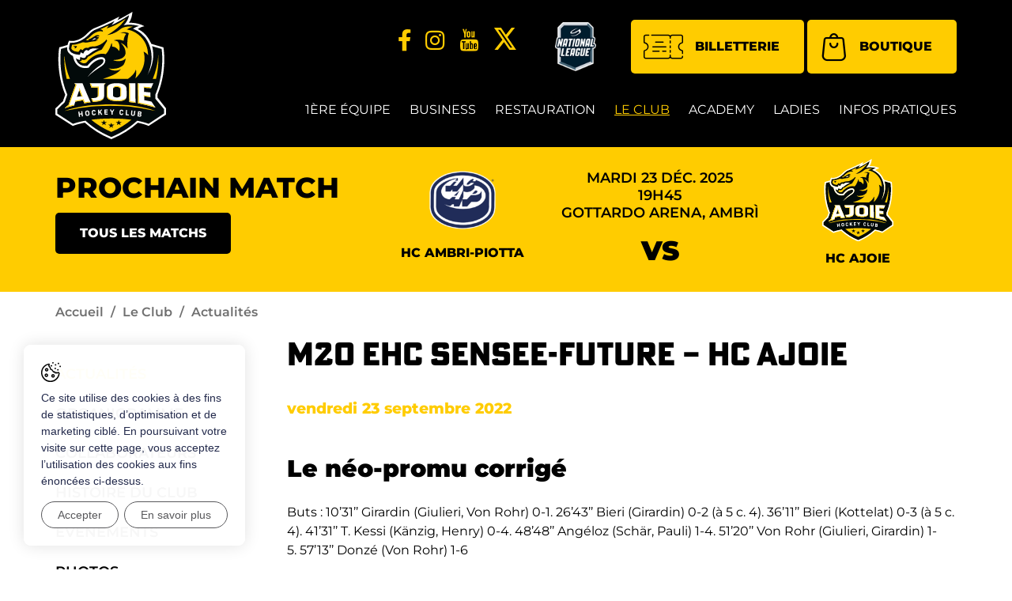

--- FILE ---
content_type: text/html; charset=utf-8
request_url: https://www.hc-ajoie.ch/fr/Le-Club/Actualites/M20-EHC-Sensee-Future-HC-Ajoie.html
body_size: 27127
content:
<!DOCTYPE html>
<!--
// POWERED BY ICECUBE2.NET
// DEVELOPED IN 2015
// 
// ICECUBE2.NET - THE MOST TIME AND COST EFFECTIVE WCM
// MORE THAN 1500 CUSTOMERS AND COUNTING
//
// MORE INFO AT : http://www.icecube2.net
--> 
<html xmlns="http://www.w3.org/1999/xhtml" xmlns:fb="http://www.facebook.com/2008/fbml" lang="fr-CH" xml:lang="fr-CH">
	<head><!-- ICVHDOC:620a77b2-0dc8-4c2c-bca4-d076513c594b,2.15.0.63,22.12.2025 19:50:57 --><!--V28 CSS3 buttons-->
<style type="text/css">
@font-face{ 
    font-family:'IceCubeIconsFont';font-weight:normal;font-style:normal; 
    src:url('/Htdocs/Static/Fonts/IceCube/IceCubeIconsFont.eot'); 
    src:url('/Htdocs/Static/Fonts/IceCube/IceCubeIconsFont.eot?#iefix') format('embedded-opentype'), 
        url('/Htdocs/Static/Fonts/IceCube/IceCubeIconsFont.woff') format('woff'), 
        url('/Htdocs/Static/Fonts/IceCube/IceCubeIconsFont.ttf') format('truetype')     
}
[data-icon]:before { font-family:'IceCubeIconsFont';content:attr(data-icon);speak:none;font-weight:normal;font-variant:normal;text-transform:none;line-height:1;-webkit-font-smoothing:antialiased;-moz-osx-font-smoothing:grayscale;margin-right:4px; }
</style>
<!--[if lte IE 7]><script type="text/javascript" src="/Htdocs/Static/Fonts/IceCube/lte-ie7.js"></script><![endif]-->
<!--/V28 CSS3 buttons-->



 
	
		<style type="text/css">

:root {
	--primary-color: #ffcc00;
	/* --primary-color-variant: #c3907a; */
	--secondary-color: #000;
	/* --secondary-color-variant: #c3907a; */
}

@font-face {
    font-family: 'PosterGothicATF';
    src:url('/Htdocs/Fonts/PosterGothicATF/PosterGothicATF-Heavy.woff') format('woff');
    font-weight: 900;
    font-style: normal;
    font-display: swap;
}

@font-face {
    font-family: 'Montserrat';
    src: url('/Htdocs/Fonts/Montserrat-Bold.eot');
    src: url('/Htdocs/Fonts/Montserrat-Bold.eot?#iefix') format('embedded-opentype'),
        url('/Htdocs/Fonts/Montserrat-Bold.woff2') format('woff2'),t
        url('/Htdocs/Fonts/Montserrat-Bold.woff') format('woff'),
        url('/Htdocs/Fonts/Montserrat-Bold.ttf') format('truetype');
    font-weight: bold;
    font-style: normal;
    font-display: swap;
}

@font-face {
    font-family: 'Montserrat';
    src: url('/Htdocs/Fonts/Montserrat-Black.eot');
    src: url('/Htdocs/Fonts/Montserrat-Black.eot?#iefix') format('embedded-opentype'),
        url('/Htdocs/Fonts/Montserrat-Black.woff2') format('woff2'),
        url('/Htdocs/Fonts/Montserrat-Black.woff') format('woff'),
        url('/Htdocs/Fonts/Montserrat-Black.ttf') format('truetype');
    font-weight: 900;
    font-style: normal;
    font-display: swap;
}

@font-face {
    font-family: 'Montserrat';
    src: url('/Htdocs/Fonts/Montserrat-Regular.eot');
    src: url('/Htdocs/Fonts/Montserrat-Regular.eot?#iefix') format('embedded-opentype'),
        url('/Htdocs/Fonts/Montserrat-Regular.woff2') format('woff2'),
        url('/Htdocs/Fonts/Montserrat-Regular.woff') format('woff'),
        url('/Htdocs/Fonts/Montserrat-Regular.ttf') format('truetype');
    font-weight: normal;
    font-style: normal;
    font-display: swap;
}

@font-face {
    font-family: 'Montserrat';
    src: url('/Htdocs/Fonts/Montserrat-ExtraBold.eot');
    src: url('/Htdocs/Fonts/Montserrat-ExtraBold.eot?#iefix') format('embedded-opentype'),
        url('/Htdocs/Fonts/Montserrat-ExtraBold.woff2') format('woff2'),
        url('/Htdocs/Fonts/Montserrat-ExtraBold.woff') format('woff'),
        url('/Htdocs/Fonts/Montserrat-ExtraBold.ttf') format('truetype');
    font-weight: bold;
    font-style: normal;
    font-display: swap;
}

@font-face {
    font-family: 'Montserrat';
    src: url('/Htdocs/Fonts/Montserrat-SemiBold.eot');
    src: url('/Htdocs/Fonts/Montserrat-SemiBold.eot?#iefix') format('embedded-opentype'),
        url('/Htdocs/Fonts/Montserrat-SemiBold.woff2') format('woff2'),
        url('/Htdocs/Fonts/Montserrat-SemiBold.woff') format('woff'),
        url('/Htdocs/Fonts/Montserrat-SemiBold.ttf') format('truetype');
    font-weight: 600;
    font-style: normal;
    font-display: swap;
}



@font-face {
  font-family: 'icomoon';
  src:  url('/Htdocs/Fonts/icomoon.eot?3nrhiji');
  src:  url('/Htdocs/Fonts/icomoon.eot?3nrhiji#iefix') format('embedded-opentype'),
    url('/Htdocs/Fonts/icomoon.ttf?3nrhiji') format('truetype'),
    url('/Htdocs/Fonts/icomoon.woff?3nrhiji') format('woff'),
    url('/Htdocs/Fonts/icomoon.svg?3nrhiji#icomoon') format('svg');
  font-weight: normal;
  font-style: normal;
  font-display: block;
}

[class^="appico-"], [class*=" appico-"] {
  /* use !important to prevent issues with browser extensions that change fonts */
  font-family: 'icomoon' !important;
  speak: never;
  font-style: normal;
  font-weight: normal;
  font-variant: normal;
  text-transform: none;
  line-height: 1;

  /* Better Font Rendering =========== */
  -webkit-font-smoothing: antialiased;
  -moz-osx-font-smoothing: grayscale;
}
[class^="appico-"], [class*=" appico-"] {
  /* use !important to prevent issues with browser extensions that change fonts */
  font-family: 'icomoon' !important;
  speak: never;
  font-style: normal;
  font-weight: normal;
  font-variant: normal;
  text-transform: none;
  line-height: 1;

  /* Better Font Rendering =========== */
  -webkit-font-smoothing: antialiased;
  -moz-osx-font-smoothing: grayscale;
}

.appico-youtube:before {
  content: "\e900";
}
.appico-twitter:before {
  content: "\e901";
}
.appico-instagram:before {
  content: "\e903";
}
.appico-facebook-f:before {
  content: "\e904";
}
.appico-image:before {
  content: "\e905";
}
.appico-more:before {
  content: "\e906";
}
.appico-more-than:before {
  content: "\e907";
}
.appico-play:before {
  content: "\e908";
}
.appico-ticket:before {
  content: "\e909";
}
.appico-shop:before {
  content: "\e90a";
}
.appico-shield:before {
  content: "\e90b";
}
.appico-defense:before {
  content: "\e90c";
}
.appico-attack:before {
  content: "\e90d";
}
.appico-load:before {
  content: "\e97b";
}
.appico-heart:before {
  content: "\e902";
  color: var(--primary-color);
}



:focus{outline: none;}
body{font-size:1.6rem}

#navigation ul,.owl-carousel,.subnavigation ul{list-style-type:none}
hr,img{border:0}
body,figure{margin:0}
.sr-only,td,th{padding:0}
html{font-family:'Montserrat';-ms-text-size-adjust:100%;-webkit-text-size-adjust:100%;font-size: 55%;}
article,aside,details,figcaption,figure,footer,header,hgroup,main,menu,nav,section,summary{display:block}
audio,canvas,progress,video{display:inline-block;vertical-align:baseline}
audio:not([controls]){display:none;height:0}
[hidden],template{display:none}
a{background-color:transparent}
a:active,a:hover{outline:none}
abbr[title]{border-bottom:1px dotted}
b,optgroup,strong{font-weight:700}
dfn{font-style:italic}
mark{background:#ff0;color:#000}
small{font-size:80%}
sub,sup{font-size:75%;line-height:0;position:relative;vertical-align:baseline}
.container-table,img{vertical-align:middle}
sup{top:-.5em}
sub{bottom:-.25em}
svg:not(:root){overflow:hidden}
hr{-webkit-box-sizing:content-box;-moz-box-sizing:content-box;box-sizing:content-box;height:0;margin-top:20px;margin-bottom:20px;border-top:1px solid #eee}
pre,textarea{overflow:auto}
code,kbd,pre,samp{font-family:monospace,monospace;font-size:1em}
button,input,optgroup,select,textarea{color:inherit;font:inherit;margin:0}
button,html input[type=button],input[type=reset],input[type=submit]{-webkit-appearance:button;cursor:pointer}
button[disabled],html input[disabled]{cursor:default}
button::-moz-focus-inner,input::-moz-focus-inner{border:0;padding:0}
input[type=checkbox],input[type=radio]{-webkit-box-sizing:border-box;-moz-box-sizing:border-box;box-sizing:border-box;padding:0;vertical-align:sub}
input[type=number]::-webkit-inner-spin-button,input[type=number]::-webkit-outer-spin-button{height:auto}
input[type=search]{-webkit-appearance:textfield;-webkit-box-sizing:content-box;-moz-box-sizing:content-box;box-sizing:content-box}
input[type=search]::-webkit-search-cancel-button,input[type=search]::-webkit-search-decoration{-webkit-appearance:none}
table{border-collapse:collapse;border-spacing:0}
*,:after,:before{-webkit-box-sizing:border-box;-moz-box-sizing:border-box;box-sizing:border-box}
button,input,select,textarea{font-family:'Montserrat';font-size:inherit;line-height:inherit}
.img-responsive{display:block;max-width:100%;height:auto}
.breadcrumb>li,.list-inline>li,.pagination{display:inline-block}
.img-circle{border-radius:50%}
.sr-only{position:absolute;width:1px;height:1px;margin:-1px;overflow:hidden;clip:rect(0, 0, 0, 0);border:0}
.sr-only-focusable:active,.sr-only-focusable:focus{position:static;width:auto;height:auto;margin:0;overflow:visible;clip:auto}
.container,.container-fluid{margin-right:auto;margin-left:auto;padding-left:15px;padding-right:15px}
.list-inline,.list-unstyled{padding-left:0;list-style:none}
[role=button]{cursor:pointer}
ol,ul{margin-top:0;margin-bottom:10px}
ol ol,ol ul,ul ol,ul ul{margin-bottom:0}
.list-inline{margin-left:-5px}
.list-inline>li{padding-right:5px;padding-left:5px}
.text-center{text-align:center}
.row{margin-left:-15px;margin-right:-15px}
.img-circle {border-radius: 50%}
@media (min-width:768px){
	.container,.og-expander-inner{width:100%;padding-left:21px;padding-right:21px}
}

@media (min-width:992px){
	.container,.og-expander-inner{width:970px;padding-left:15px;padding-right:15px}
}

@media (min-width:1200px){
	.container,.og-expander-inner{width:1170px}
}

@media (min-width:1400px){
	.container,.og-expander-inner{width:1370px}
	.container,.container-fluid,.og-expander-inner{padding-left:21px;padding-right:21px}
	.row{margin-left:-21px;margin-right:-21px}
}

@media screen and (min-width:1600px){
	.container,.og-expander-inner{
    width: 1430px;
}
}

@media screen and (min-width:1800px){
	.container,.og-expander-inner{}
}

.col-lg-1,.col-lg-10,.col-lg-11,.col-lg-12,.col-lg-2,.col-lg-3,.col-lg-4,.col-lg-5,.col-lg-6,.col-lg-7,.col-lg-8,.col-lg-9,.col-md-1,.col-md-10,.col-md-11,.col-md-12,.col-md-2,.col-md-3,.col-md-4,.col-md-5,.col-md-6,.col-md-7,.col-md-8,.col-md-9,.col-sm-1,.col-sm-10,.col-sm-11,.col-sm-12,.col-sm-2,.col-sm-3,.col-sm-4,.col-sm-5,.col-sm-6,.col-sm-7,.col-sm-8,.col-sm-9,.col-xs-1,.col-xs-10,.col-xs-11,.col-xs-12,.col-xs-2,.col-xs-3,.col-xs-4,.col-xs-5,.col-xs-6,.col-xs-7,.col-xs-8,.col-xs-9{position:relative;min-height:1px;padding-left:15px;padding-right:15px}

@media (min-width:1400px){
	.col-lg-1,.col-lg-10,.col-lg-11,.col-lg-12,.col-lg-2,.col-lg-3,.col-lg-4,.col-lg-5,.col-lg-6,.col-lg-7,.col-lg-8,.col-lg-9,.col-md-1,.col-md-10,.col-md-11,.col-md-12,.col-md-2,.col-md-3,.col-md-4,.col-md-5,.col-md-6,.col-md-7,.col-md-8,.col-md-9,.col-sm-1,.col-sm-10,.col-sm-11,.col-sm-12,.col-sm-2,.col-sm-3,.col-sm-4,.col-sm-5,.col-sm-6,.col-sm-7,.col-sm-8,.col-sm-9,.col-xs-1,.col-xs-10,.col-xs-11,.col-xs-12,.col-xs-2,.col-xs-3,.col-xs-4,.col-xs-5,.col-xs-6,.col-xs-7,.col-xs-8,.col-xs-9{padding-left:21px;padding-right:21px}
}

.col-xs-1,.col-xs-10,.col-xs-11,.col-xs-12,.col-xs-2,.col-xs-3,.col-xs-4,.col-xs-5,.col-xs-6,.col-xs-7,.col-xs-8,.col-xs-9{float:left}
.col-xs-12{width:100%}
.col-xs-11{width:91.66666667%}
.col-xs-10{width:83.33333333%}
.col-xs-9{width:75%}
.col-xs-8{width:66.66666667%}
.col-xs-7{width:58.33333333%}
.col-xs-6{width:50%}
.col-xs-5{width:41.66666667%}
.col-xs-4{width:33.33333333%}
.col-xs-3{width:25%}
.col-xs-2{width:16.66666667%}
.col-xs-1{width:8.33333333%}
.col-xs-pull-12{right:100%}
.col-xs-pull-11{right:91.66666667%}
.col-xs-pull-10{right:83.33333333%}
.col-xs-pull-9{right:75%}
.col-xs-pull-8{right:66.66666667%}
.col-xs-pull-7{right:58.33333333%}
.col-xs-pull-6{right:50%}
.col-xs-pull-5{right:41.66666667%}
.col-xs-pull-4{right:33.33333333%}
.col-xs-pull-3{right:25%}
.col-xs-pull-2{right:16.66666667%}
.col-xs-pull-1{right:8.33333333%}
.col-xs-pull-0{right:auto}
.col-xs-push-12{left:100%}
.col-xs-push-11{left:91.66666667%}
.col-xs-push-10{left:83.33333333%}
.col-xs-push-9{left:75%}
.col-xs-push-8{left:66.66666667%}
.col-xs-push-7{left:58.33333333%}
.col-xs-push-6{left:50%}
.col-xs-push-5{left:41.66666667%}
.col-xs-push-4{left:33.33333333%}
.col-xs-push-3{left:25%}
.col-xs-push-2{left:16.66666667%}
.col-xs-push-1{left:8.33333333%}
.col-xs-push-0{left:auto}
.col-xs-offset-12{margin-left:100%}
.col-xs-offset-11{margin-left:91.66666667%}
.col-xs-offset-10{margin-left:83.33333333%}
.col-xs-offset-9{margin-left:75%}
.col-xs-offset-8{margin-left:66.66666667%}
.col-xs-offset-7{margin-left:58.33333333%}
.col-xs-offset-6{margin-left:50%}
.col-xs-offset-5{margin-left:41.66666667%}
.col-xs-offset-4{margin-left:33.33333333%}
.col-xs-offset-3{margin-left:25%}
.col-xs-offset-2{margin-left:16.66666667%}
.col-xs-offset-1{margin-left:8.33333333%}
.col-xs-offset-0{margin-left:0}

@media (min-width:768px){
	.col-sm-1,.col-sm-10,.col-sm-11,.col-sm-12,.col-sm-2,.col-sm-3,.col-sm-4,.col-sm-5,.col-sm-6,.col-sm-7,.col-sm-8,.col-sm-9{float:left}
	.col-sm-12{width:100%}
	.col-sm-11{width:91.66666667%}
	.col-sm-10{width:83.33333333%}
	.col-sm-9{width:75%}
	.col-sm-8{width:66.66666667%}	
	.col-sm-7{width:58.33333333%}
	.col-sm-6{width:50%}
	.col-sm-5{width:41.66666667%}
	.col-sm-4{width:33.33333333%}
	.col-sm-3{width:25%}
	.col-sm-2{width:16.66666667%}
	.col-sm-1{width:8.33333333%}
	.col-sm-pull-12{right:100%}
	.col-sm-pull-11{right:91.66666667%}
	.col-sm-pull-10{right:83.33333333%}
	.col-sm-pull-9{right:75%}
	.col-sm-pull-8{right:66.66666667%}
	.col-sm-pull-7{right:58.33333333%}
	.col-sm-pull-6{right:50%}
	.col-sm-pull-5{right:41.66666667%}
	.col-sm-pull-4{right:33.33333333%}
	.col-sm-pull-3{right:25%}
	.col-sm-pull-2{right:16.66666667%}
	.col-sm-pull-1{right:8.33333333%}
	.col-sm-pull-0{right:auto}
	.col-sm-push-12{left:100%}
	.col-sm-push-11{left:91.66666667%}
	.col-sm-push-10{left:83.33333333%}
	.col-sm-push-9{left:75%}
	.col-sm-push-8{left:66.66666667%}
	.col-sm-push-7{left:58.33333333%}
	.col-sm-push-6{left:50%}
	.col-sm-push-5{left:41.66666667%}
	.col-sm-push-4{left:33.33333333%}
	.col-sm-push-3{left:25%}
	.col-sm-push-2{left:16.66666667%}
	.col-sm-push-1{left:8.33333333%}
	.col-sm-push-0{left:auto}
	.col-sm-offset-12{margin-left:100%}
	.col-sm-offset-11{margin-left:91.66666667%}
	.col-sm-offset-10{margin-left:83.33333333%}
	.col-sm-offset-9{margin-left:75%}
	.col-sm-offset-8{margin-left:66.66666667%}
	.col-sm-offset-7{margin-left:58.33333333%}
	.col-sm-offset-6{margin-left:50%}
	.col-sm-offset-5{margin-left:41.66666667%}
	.col-sm-offset-4{margin-left:33.33333333%}
	.col-sm-offset-3{margin-left:25%}
	.col-sm-offset-2{margin-left:16.66666667%}
	.col-sm-offset-1{margin-left:8.33333333%}
	.col-sm-offset-0{margin-left:0}
}

@media (min-width:992px){
	.col-md-1,.col-md-10,.col-md-11,.col-md-12,.col-md-2,.col-md-3,.col-md-4,.col-md-5,.col-md-6,.col-md-7,.col-md-8,.col-md-9{float:left}
	.col-md-12{width:100%}
	.col-md-11{width:91.66666667%}
	.col-md-10{width:83.33333333%}
	.col-md-9{width:75%}
	.col-md-8{width:66.66666667%}
	.col-md-7{width:58.33333333%}
	.col-md-6{width:50%}
	.col-md-5{width:41.66666667%}
	.col-md-4{width:33.33333333%}
	.col-md-3{width:25%}
	.col-md-2{width:16.66666667%}
	.col-md-1{width:8.33333333%}
	.col-md-pull-12{right:100%}
	.col-md-pull-11{right:91.66666667%}
	.col-md-pull-10{right:83.33333333%}
	.col-md-pull-9{right:75%}
	.col-md-pull-8{right:66.66666667%}
	.col-md-pull-7{right:58.33333333%}
	.col-md-pull-6{right:50%}
	.col-md-pull-5{right:41.66666667%}
	.col-md-pull-4{right:33.33333333%}
	.col-md-pull-3{right:25%}
	.col-md-pull-2{right:16.66666667%}
	.col-md-pull-1{right:8.33333333%}
	.col-md-pull-0{right:auto}
	.col-md-push-12{left:100%}
	.col-md-push-11{left:91.66666667%}
	.col-md-push-10{left:83.33333333%}
	.col-md-push-9{left:75%}
	.col-md-push-8{left:66.66666667%}
	.col-md-push-7{left:58.33333333%}
	.col-md-push-6{left:50%}
	.col-md-push-5{left:41.66666667%}
	.col-md-push-4{left:33.33333333%}
	.col-md-push-3{left:25%}
	.col-md-push-2{left:16.66666667%}
	.col-md-push-1{left:8.33333333%}
	.col-md-push-0{left:auto}
	.col-md-offset-12{margin-left:100%}
	.col-md-offset-11{margin-left:91.66666667%}
	.col-md-offset-10{margin-left:83.33333333%}
	.col-md-offset-9{margin-left:75%}
	.col-md-offset-8{margin-left:66.66666667%}
	.col-md-offset-7{margin-left:58.33333333%}
	.col-md-offset-6{margin-left:50%}
	.col-md-offset-5{margin-left:41.66666667%}
	.col-md-offset-4{margin-left:33.33333333%}
	.col-md-offset-3{margin-left:25%}
	.col-md-offset-2{margin-left:16.66666667%}
	.col-md-offset-1{margin-left:8.33333333%}
	.col-md-offset-0{margin-left:0}
}

@media (min-width:1200px){
	.col-lg-1,.col-lg-10,.col-lg-11,.col-lg-12,.col-lg-2,.col-lg-3,.col-lg-4,.col-lg-5,.col-lg-6,.col-lg-7,.col-lg-8,.col-lg-9{float:left}
	.col-lg-12{width:100%}
	.col-lg-11{width:91.66666667%}
	.col-lg-10{width:83.33333333%}
	.col-lg-9{width:75%}
	.col-lg-8{width:66.66666667%}
	.col-lg-7{width:58.33333333%}
	.col-lg-6{width:50%}
	.col-lg-5{width:41.66666667%}
	.col-lg-4{width:33.33333333%}
	.col-lg-3{width:25%}
	.col-lg-2{width:16.66666667%}
	.col-lg-1{width:8.33333333%}
	.col-lg-pull-12{right:100%}
	.col-lg-pull-11{right:91.66666667%}
	.col-lg-pull-10{right:83.33333333%}
	.col-lg-pull-9{right:75%}
	.col-lg-pull-8{right:66.66666667%}
	.col-lg-pull-7{right:58.33333333%}
	.col-lg-pull-6{right:50%}
	.col-lg-pull-5{right:41.66666667%}
	.col-lg-pull-4{right:33.33333333%}
	.col-lg-pull-3{right:25%}
	.col-lg-pull-2{right:16.66666667%}
	.col-lg-pull-1{right:8.33333333%}
	.col-lg-pull-0{right:auto}
	.col-lg-push-12{left:100%}
	.col-lg-push-11{left:91.66666667%}
	.col-lg-push-10{left:83.33333333%}
	.col-lg-push-9{left:75%}
	.col-lg-push-8{left:66.66666667%}
	.col-lg-push-7{left:58.33333333%}
	.col-lg-push-6{left:50%}
	.col-lg-push-5{left:41.66666667%}
	.col-lg-push-4{left:33.33333333%}
	.col-lg-push-3{left:25%}
	.col-lg-push-2{left:16.66666667%}
	.col-lg-push-1{left:8.33333333%}
	.col-lg-push-0{left:auto}
	.col-lg-offset-12{margin-left:100%}
	.col-lg-offset-11{margin-left:91.66666667%}
	.col-lg-offset-10{margin-left:83.33333333%}
	.col-lg-offset-9{margin-left:75%}
	.col-lg-offset-8{margin-left:66.66666667%}
	.col-lg-offset-7{margin-left:58.33333333%}
	.col-lg-offset-6{margin-left:50%}
	.col-lg-offset-5{margin-left:41.66666667%}
	.col-lg-offset-4{margin-left:33.33333333%}
	.col-lg-offset-3{margin-left:25%}
	.col-lg-offset-2{margin-left:16.66666667%}
	.col-lg-offset-1{margin-left:8.33333333%}
	.col-lg-offset-0{margin-left:0}
}

.equal {
  display: flex;
  display: -webkit-flex;
  flex-wrap: wrap;
}

@media (min-width: 768px) {
  .row.equal {
    display: flex;
    flex-wrap: wrap;
  }
}


.fade{opacity:0;-webkit-transition:opacity .15s linear;-o-transition:opacity .15s linear;transition:opacity .15s linear}
.fade.in{opacity:1}
.collapse{display:none}
.collapse.in{display:block}
tr.collapse.in{display:table-row}
tbody.collapse.in{display:table-row-group}
.collapsing{position:relative;height:0;overflow:hidden;-webkit-transition-property:height, visibility;-o-transition-property:height, visibility;transition-property:height, visibility;-webkit-transition-duration:.35s;-o-transition-duration:.35s;transition-duration:.35s;-webkit-transition-timing-function:ease;-o-transition-timing-function:ease;transition-timing-function:ease}
.pagination{padding-left:0;margin:20px 0;border-radius:4px}
.pagination>li{display:inline}
.pagination>li>a,.pagination>li>span{position:relative;float:left;padding:6px 12px;line-height:1.42857143;text-decoration:none;color:#337ab7;background-color:#fff;border:1px solid #ddd;margin-left:-1px}
.pagination>li:first-child>a,.pagination>li:first-child>span{margin-left:0;border-bottom-left-radius:4px;border-top-left-radius:4px}
.pagination>li:last-child>a,.pagination>li:last-child>span{border-bottom-right-radius:4px;border-top-right-radius:4px}
.pagination>li>a:focus,.pagination>li>a:hover,.pagination>li>span:focus,.pagination>li>span:hover{z-index:2;color:#23527c;background-color:#eee;border-color:#ddd}
.pagination>.active>a,.pagination>.active>a:focus,.pagination>.active>a:hover,.pagination>.active>span,.pagination>.active>span:focus,.pagination>.active>span:hover{z-index:3;color:#fff;background-color:#337ab7;border-color:#337ab7;cursor:default}
.pagination>.disabled>a,.pagination>.disabled>a:focus,.pagination>.disabled>a:hover,.pagination>.disabled>span,.pagination>.disabled>span:focus,.pagination>.disabled>span:hover{color:#777;background-color:#fff;border-color:#ddd;cursor:not-allowed}
.pagination-lg>li>a,.pagination-lg>li>span{padding:10px 16px;font-size:18px;line-height:1.3333333}
.pagination-lg>li:first-child>a,.pagination-lg>li:first-child>span{border-bottom-left-radius:6px;border-top-left-radius:6px}
.pagination-lg>li:last-child>a,.pagination-lg>li:last-child>span{border-bottom-right-radius:6px;border-top-right-radius:6px}
.pagination-sm>li>a,.pagination-sm>li>span{padding:5px 10px;font-size:12px;line-height:1.5}
.pagination-sm>li:first-child>a,.pagination-sm>li:first-child>span{border-bottom-left-radius:3px;border-top-left-radius:3px}
.pagination-sm>li:last-child>a,.pagination-sm>li:last-child>span{border-bottom-right-radius:3px;border-top-right-radius:3px}
.clearfix:after,.clearfix:before,.container-fluid:after,.container-fluid:before,.container:after,.container:before,.row:after,.row:before{content:" ";display:table}
.center-block,.content .row:after,.content .row:before,.row.d-flex:after,.row.d-flex:before{display:block}
.clearfix:after,.container-fluid:after,.container:after,.row:after{clear:both}
.center-block{margin-left:auto;margin-right:auto}
.owl-carousel,.owl-carousel ul{margin:0;padding:0}
.pull-right{float:right!important}
.pull-left{float:left!important}
.hide{display:none!important}
.show{display:block!important}
.hidden,.visible-lg,.visible-lg-block,.visible-lg-inline,.visible-lg-inline-block,.visible-md,.visible-md-block,.visible-md-inline,.visible-md-inline-block,.visible-sm,.visible-sm-block,.visible-sm-inline,.visible-sm-inline-block,.visible-xl-block,.visible-xs,.visible-xs-block,.visible-xs-inline,.visible-xs-inline-block{display:none!important}
.invisible{visibility:hidden}
.text-hide{font:0/0 a;color:transparent;text-shadow:none;background-color:transparent;border:0}
.default-title-red, .wysiwyg-red, a, a:hover{color:var(--primary-color)}
.wysiwyg-center { text-align:center; }
.BlocDownload a, p a{color:#e3b600;}
.affix{position:fixed}

.modificationIC2 .HomeSlideshow { margin-top:170px; }

@media (max-width:991px){
    .HomeSlideshow { margin-top:80px; }
}

@media (max-width:767px){
	.visible-xs{display:block!important}
	table.visible-xs{display:table!important}
	tr.visible-xs{display:table-row!important}
	td.visible-xs,th.visible-xs{display:table-cell!important}
	.visible-xs-block{display:block!important}
	.visible-xs-inline{display:inline!important}
	.visible-xs-inline-block{display:inline-block!important}
}

@media (min-width:768px) and (max-width:991px){
	.visible-sm{display:block!important}
	table.visible-sm{display:table!important}
	tr.visible-sm{display:table-row!important}
	td.visible-sm,th.visible-sm{display:table-cell!important}
	.visible-sm-block{display:block!important}
	.visible-sm-inline{display:inline!important}
	.visible-sm-inline-block{display:inline-block!important}
}

@media (min-width:992px) and (max-width:1199px){
	.visible-md{display:block!important}
	table.visible-md{display:table!important}
	tr.visible-md{display:table-row!important}
	td.visible-md,th.visible-md{display:table-cell!important}
	.visible-md-block{display:block!important}.visible-md-inline{display:inline!important}
	.visible-md-inline-block{display:inline-block!important}
}

@media (min-width:1200px){
	.visible-lg{display:block!important}
	table.visible-lg{display:table!important}
	tr.visible-lg{display:table-row!important}
	td.visible-lg,th.visible-lg{display:table-cell!important}
	.visible-lg-block{display:block!important}
	.visible-lg-inline{display:inline!important}
	.visible-lg-inline-block{display:inline-block!important}
	.hidden-lg{display:none!important}
	.row_PL_Standard_Double_3 .col-sm-4{background:linear-gradient(90deg, rgba(0,0,0,0.03) 0%, rgba(0,0,0,0) 5%);}
}

@media (min-width:1400px){
	.visible-xl-block{display:block!important}
}

@media (max-width:767px){
	.hidden-xs{display:none!important}
}

@media (min-width:768px) and (max-width:991px){
	.hidden-sm{display:none!important}
}

@media (min-width:992px) and (max-width:1199px){
	.hidden-md{display:none!important}
}

.visible-print{display:none!important}

@media print{
	.visible-print{display:block!important}
	table.visible-print{display:table!important}
	tr.visible-print{display:table-row!important}
	td.visible-print,th.visible-print{display:table-cell!important}
}

.visible-print-block{display:none!important}

@media print{
	.visible-print-block{display:block!important}
}

.visible-print-inline{display:none!important}

@media print{
	.visible-print-inline{display:inline!important}
}

.visible-print-inline-block{display:none!important}

@media print{
	.visible-print-inline-block{display:inline-block!important}
	.hidden-print{display:none!important}
}

.owl-carousel,.owl-carousel .owl-item{-webkit-tap-highlight-color:transparent;position:relative}
.owl-carousel .animated{-webkit-animation-duration:1s;animation-duration:1s;-webkit-animation-fill-mode:both;animation-fill-mode:both}
.owl-carousel .owl-animated-in{z-index:0}
.owl-carousel .owl-animated-out{z-index:1}
.owl-carousel .fadeOut{-webkit-animation-name:fadeOut;animation-name:fadeOut}
@-webkit-keyframes fadeOut{
	0%{opacity:1}
	100%{opacity:0}
}

@keyframes fadeOut{
	0%{opacity:1}
	100%{opacity:0}
}

.ticketEl.id_76478 {display:none;}

.owl-height{-webkit-transition:height .5s ease-in-out;-moz-transition:height .5s ease-in-out;-ms-transition:height .5s ease-in-out;-o-transition:height .5s ease-in-out;transition:height .5s ease-in-out}
.owl-carousel{z-index:1}
.owl-carousel .owl-stage{position:relative;-ms-touch-action:pan-Y}
.owl-carousel .owl-stage:after{content:".";display:block;clear:both;visibility:hidden;line-height:0;height:0}
.owl-carousel .owl-stage-outer{position:relative;overflow:hidden;-webkit-transform:translate3d(0, 0, 0)}
.owl-carousel .owl-dots .owl-dot,.owl-carousel .owl-dots .owl-nav .owl-next,.owl-carousel .owl-dots .owl-nav .owl-prev{cursor:pointer;cursor:hand;-webkit-user-select:none;-khtml-user-select:none;-moz-user-select:none;-ms-user-select:none;user-select:none}
.owl-carousel.owl-loaded{display:block}
.owl-carousel.owl-loading{/*opacity:0;*/display:block}
.owl-carousel .owl-refresh .owl-item,.owl-carousel .owl-video-playing .owl-video-play-icon,.owl-carousel .owl-video-playing .owl-video-tn{display:none}
.owl-carousel.owl-hidden{opacity:0}
.owl-carousel .owl-item{min-height:1px;float:left;-webkit-backface-visibility:hidden;-webkit-touch-callout:none;-webkit-user-select:none;-moz-user-select:none;-ms-user-select:none;user-select:none}
.owl-carousel .owl-item img{display:block;width:100%;-webkit-transform-style:preserve-3d;transform-style:preserve-3d;margin:0;}
.owl-carousel.owl-text-select-on .owl-item{-webkit-user-select:auto;-moz-user-select:auto;-ms-user-select:auto;user-select:auto}
.owl-carousel .owl-grab{cursor:move;cursor:-webkit-grab;cursor:-o-grab;cursor:-ms-grab;cursor:grab}
.owl-carousel.owl-rtl{direction:rtl}
.owl-carousel.owl-rtl .owl-item{float:right}
.no-js .owl-carousel{display:block}
.owl-carousel .owl-item .owl-lazy{/*opacity:0;*/-webkit-transition:opacity .4s ease;-moz-transition:opacity .4s ease;-ms-transition:opacity .4s ease;-o-transition:opacity .4s ease;transition:opacity .4s ease}
.owl-carousel .owl-video-wrapper{position:relative;height:100%;background:#000}
.owl-carousel .owl-video-play-icon{position:absolute;height:80px;width:80px;left:50%;top:50%;margin-left:-40px;margin-top:-40px;background:url(owl.video.play.png) no-repeat;cursor:pointer;z-index:1;-webkit-backface-visibility:hidden;-webkit-transition:scale .1s ease;-moz-transition:scale .1s ease;-ms-transition:scale .1s ease;-o-transition:scale .1s ease;transition:scale .1s ease}
.owl-carousel .owl-video-play-icon:hover{-webkit-transition:scale(1.3, 1.3);-moz-transition:scale(1.3, 1.3);-ms-transition:scale(1.3, 1.3);-o-transition:scale(1.3, 1.3);transition:scale(1.3, 1.3)}
.owl-carousel .owl-video-tn{opacity:0;height:100%;background-position:center center;background-repeat:no-repeat;-webkit-background-size:contain;-moz-background-size:contain;-o-background-size:contain;background-size:contain;-webkit-transition:opacity .4s ease;-moz-transition:opacity .4s ease;-ms-transition:opacity .4s ease;-o-transition:opacity .4s ease;transition:opacity .4s ease}
.owl-carousel .owl-video-frame{position:relative;z-index:1}
.owl-carousel .owl-dots{text-align:center;width:100%;padding:1em 0}
.owl-carousel .owl-dots.disabled{display: none;}
.owl-carousel .owl-dot{display:inline-block;width:12px;height:12px;margin:0 4px;border-radius:12px;background: #b2b2b2;border:0;position:relative;transition:all ease .2s;cursor:pointer;padding:0;}
.owl-carousel .owl-dot.active{background: var(--primary-color);}
.owl-carousel .owl-dot span{display: none;}
.owl-carousel .owl-dot.active span{display: none;}
.owl-carousel{display:block;margin:0;width:auto;overflow:hidden;-ms-touch-action:pan-y;touch-action:pan-y}
.owl-carousel:after{content:'';clear:both;display:block}
.owl-carousel .item{float:left;padding:0;width:100%}
.BlocSlideshow .owl-carousel .item{padding:0}
.BlocSlideshow .owl-carousel li:nth-child(n + 2){display:none}
.BlocSlideshow .owl-carousel.owl-loaded li:nth-child(n + 2){display:block}
.owl-carousel .item img{width:100%;}
.owl-carousel .item img.owl-loadImg{filter:blur(5px)}
img{transition:filter .3s}
img.lazyload{filter:blur(5px)}
picture{display:block;overflow:hidden}

/* En mode d'edition */
.modificationIC2 .BlocSlideshow .owl-carousel .item{ padding:10px 0; } 
.modificationIC2 .BlocSlideshow .owl-carousel li:nth-child(n + 2){display:block}
.modificationIC2 .BlocSlideshow .owl-carousel.owl-loaded li:nth-child(n + 2){display:block}
/* .modificationIC2 .owl-carousel .item img.owl-loadImg{filter:none} */

/* Typographie */
body{font-family:'Montserrat';font-weight:300;line-height:1.5;overflow-y:scroll;-ms-overflow-style:scrollbar}
.default-subtitle,.default-title,.pageTitle,.wysiwyg-pageTitle,.wysiwyg-h1,.wysiwyg-h2,.wysiwyg-h3,h1,h2,h3,h4,h5,h6{line-height:1.2;font-weight: 900;}
.pageTitle, .wysiwyg-pageTitle{font-size: 4rem;margin:0 0 .2em;font-family:PosterGothicATF;}
.default-title, .wysiwyg-h1{font-size: 2.6rem;}
.default-subtitle,.default-subtitle-red,h3,.wysiwyg-h2,.wysiwyg-h3{font-size: 2.2rem;}
.wysiwyg-h3{color:var(--primary-color)}

.default-subtitle,.default-title,h2,h3,h4,h5,h6{margin:.83em 0}p{margin:1em 0}

.IC2Site img{width:100%}
.part p{margin:0 0 1em}
	
a{text-decoration:none}
a:hover{text-decoration:underline}
address{font-style:normal}

/* Breadcrumb */
.breadcrumb{padding:0;margin:10px 0 15px;list-style:none}
.breadcrumb li,.breadcrumb li a{text-indent:0;position:static;white-space:nowrap;width:auto;height:auto;display:inline-block;padding:2px 0;font-weight: 600;}
.breadcrumb .owl-item:last-child:after,
.scroll-breadcrumb .breadcrumb>li+li:before{display:none}
.breadcrumb>li+li:before{content:"/\00a0";padding:0 5px;color:#6f6f6f}
.breadcrumb .owl-item:after{content:'»';position:absolute;right:5px;top:3px}
.breadcrumb .active{color:#6f6f6f}
.breadcrumb a{color:#6f6f6f}
.breadcrumb a:hover{color:var(--primary-color)}

.container-table{display:table-cell}

.part{margin-bottom:2em}
.part.BlocTitle{margin-bottom:0}
.part.BlocDropdown{margin-bottom:6px}

.GlobalStats .filter .dropdown:first-child { display:none; }

.table-head a > i { display:none !important; }
.IC2Nav-9728 .table-head { background:var(--primary-color); letter-spacing:initial !important;}

.GlobalStats .filter { margin-top:20px; }

.table-grid { font-size:0.7em; }

@media (min-width:768px){
    .table-grid { font-size:1em !important; }
}

/* Style pour le fond flou */
#popup-backdrop {
    display: none; /* Masqué par défaut */
    position: fixed;
    top: 0;
    left: 0;
    width: 100%;
    height: 100%;
    background-color: rgba(0, 0, 0, 0.5); /* Fond semi-transparent */
    z-index: 999;
}
/* Style pour la popup */
body.modificationIC2 #popup-footer {
    display:flex;
    justify-content:center;
    padding-block:5rem;
}
body.modificationIC2 #popup-footer > div {
    width:500px;
}
body:not(.modificationIC2) #popup-footer {
    display: none; /* Masqué par défaut */
    position: fixed;
    z-index: 1000;
    left: 50%;
    top: 50%;
    transform: translate(-50%, -50%);
    background-color: #fff;
    border-radius: 8px;
    box-shadow: 0 5px 15px rgba(0, 0, 0, 0.3);
    max-width: 90%;
    width: 500px; /* Ajustez la largeur selon vos besoins */
}
body #popup-footer .BlocImage p{
    padding:0;
}
body #popup-footer .BlocImage{
    margin:0;
}
body #popup-footer .BlocImage img{
    border-radius:8px;
}
body:not(.modificationIC2) #popup-backdrop.open {
    display:block;
}
body:not(.modificationIC2) #popup-footer.open {
    display:block;
}

/* Style pour le bouton de fermeture */
.close-button {
    position: absolute;
    top: 10px;
    right: 10px;
    width: 24px;
    height: 24px;
    background-image: url('path/to/close-icon.png'); /* Remplacez par le chemin de votre icône de fermeture */
    background-size: contain;
    background-repeat: no-repeat;
    cursor: pointer;
}


/* Font d'icônes */
/* Attention! Pour éviter les effets de cache du navigateur, mettre à jour la version de la font d'icônes */
@font-face{font-family:icons;src:url(/Htdocs/Fonts/icons_1.woff) format("woff");font-weight:400;font-style:normal}
[class*=icon-]:before{display:inline-block;font-family:icons;font-style:normal;font-weight:400;line-height:1;-webkit-font-smoothing:antialiased;-moz-osx-font-smoothing:grayscale;vertical-align:baseline}

.icon-basket:before{content:'\0041';}
.icon-calendar:before{content:'\0042';}
.icon-contact:before{content:'\0043';}
.icon-darrow:before{content:'\0044';}
.icon-fb:before{content:'\0045';}
.icon-house:before{content:'\0046';}
.icon-ig:before{content:'\0047';}
.icon-larrow:before{content:'\0048';}
.icon-lock:before{content:'\0049';}
.icon-phone:before{content:'\004a';}
.icon-pin:before{content:'\004b';}
.icon-rarrow:before{content:'\004c';}
.icon-search:before{content:'\004d';}
.icon-twitter:before{content:'\004e';}
.icon-uarrow:before{content:'\004f';}

/* Bouton et styles de bouton WYSIWYG */
.btn-container{text-align:center}
.btn,.wysiwyg-btn a, .content button, .og-details a{display:inline-block;background-color: #000;font-size: 1.2rem;color:#fff;padding: 1.4rem 3rem;margin-bottom:0;font-weight: 700;line-height:1.42857143;cursor:pointer;text-align:center;white-space:nowrap;vertical-align:middle;-ms-touch-action:manipulation;touch-action:manipulation;-webkit-user-select:none;-moz-user-select:none;-ms-user-select:none;user-select:none;background-image:none;border:1px solid transparent;border-radius: 5px;transition:all ease .2s;position:relative;text-transform: uppercase;}
.dismissButton{height: auto !important;}

.wysiwyg-bold{font-weight:bold;}
.wysiwyg-color1{color:#F44336;}
.wysiwyg-color2{color:#ffcc00;}

.btn.btn-light, .og-details a{color:#000;border:1px solid #000;background:0 0}
.btn.btn-light:focus,.btn.btn-light:hover, .og-details a:hover, .og-details a:focus{background:var(--primary-color);border-color:var(--primary-color);color:#fff;text-decoration:none}
.btn.btn-light:active, .og-details a:active{background:#991c1a;border-color:#991c1a;color:#fff}
.btn.btn-light-i{color:#fff;border-color:#fff}
.btn.active.focus,.btn.active:focus,.btn.focus,.btn:active.focus,.btn:active:focus,.btn:focus,.wysiwyg-btn a:active,.wysiwyg-btn a:focus,.content button:active{outline:-webkit-focus-ring-color auto 1px;outline-offset:-2px}
.btn:focus,.btn:hover, .btn-mabcj:hover,.wysiwyg-btn a:focus,.wysiwyg-btn a:hover,.content button:hover{color:#fff;text-decoration: underline;background-color: #000;}
.btn.active,.btn:active,.wysiwyg-btn a:active{background-image:none;outline:0;background-color: #000;}
	
/* Header */		
#header{position:fixed;top:0;left:0;width:100%;height: 90px;box-shadow:0 3px 10px rgba(0,0,0,.15);background-color: #000;transition:all ease .6s;z-index:501}
#header.sticky,.int #header{top:0;transition:all ease .25s}
#header .container{position:relative}
.brand{display:inline-block;margin: 11px 10px 5px 0;}
.brand img{width: 60px;height: 69px;}

@media (max-width:991px){
    #header.sticky,.int #header{top:0;transition:all ease .25s}
}


.match_parrains {
    text-align: center;
    padding-top: 20px;
    text-transform:uppercase;
}

.col-md-8 .match_parrains a {
    color:black;
    font-weight:600;
}

	
/* Navigation */
.nav-container{position:fixed;left:0;top: 90px;width:100vw;height:0;background: #000;z-index:10;transition:all ease .3s;opacity:0}
.nav-container.nav-open{opacity:1;left:0;width:100vw;height: calc(100vh - 90px);transition:all ease .3s;z-index:4}
#navigation{display:none;padding: 3rem 0;}
.nav-open #navigation{display:block}
.no-scroll body{margin:0;height:100%;overflow:hidden}
.scrollable-content{height:0;width:100%;overflow:hidden;}
.nav-open .scrollable-content{height:calc(100vh - 60px);width:100%;overflow:scroll;}

/* Navigation, hamburger menus (afficher la nav/afficher les sous-niveaux) */
.navbar-toggle{position:absolute;right:15px;top: 22px;width:42px;height:42px;padding:0;margin:0;border:none;background:0 0;transform:rotate(0deg);transition:.2s ease-in-out;background: var(--primary-color);border-radius: 6px;}
#navigation .sub-menu-2{top:5px}
.navbar-toggle .icon-bar {display:block;position:absolute;margin:0 !important;height:2px;width: 70%;background: #000;border-radius:9px;opacity:1;left: 15%;transform:rotate(0deg);transition:.2s ease-in-out;}
.sub-menu-2 .icon-bar{background-color:#666}
.icon-bar:nth-child(1){top: 12px;}
.icon-bar:nth-child(2),.icon-bar:nth-child(3){top: 20px;}
.icon-bar:nth-child(4){top: 28px;}
.flip .icon-bar:nth-child(1){top:0px;width:0%;left:50%;opacity:0;}
.flip .icon-bar:nth-child(2){transform:rotate(45deg);}
.flip .icon-bar:nth-child(3){transform:rotate(-45deg)}
.flip .icon-bar:nth-child(4){top:18px;width:0%;left:50%;opacity:0}

#navigation .sub-menu-2{position: absolute;right: 0;top: 0px;width: 60px;height: 42px;padding: 0;margin: 0;border: none;background: 0 0;transform: rotate(0deg);transition: .2s ease-in-out;border-radius: 6px;}
#navigation .sub-menu-2 .horizontal-bar {display: block;position: absolute;margin: 0 !important;height: 2px;width: 12px;background: #fff;border-radius: 9px;opacity: 1;right: 20px;top: 19px;transform: rotate(0deg);transition: .2s ease-in-out;}
#navigation .sub-menu-2 .vertical-bar {display: block;position: absolute;margin: 0 !important;height: 12px;width: 2px;background: #fff;border-radius: 9px;opacity: 1;right: 25px;top: 14px;transform: rotate(0deg);transition: .2s ease-in-out;}
#navigation .sub-menu-2.flip .vertical-bar{transform:rotate(90deg);}

#navigation li.level2 { margin-left:20px; }


#navigation ul{margin:0;padding:0}
#navigation .children,
#navigation .children ul,
#navigation ul ul,
#navigation .children-2{z-index:3;position:static;display:none;width:100%;border-top:1px solid rgba(0,0,0,.1)}
#navigation ul ul ul{border-color:rgba(0,0,0,.15)}
#navigation ul ul ul ul{border-color:rgba(0,0,0,.2)}

#navigation li{vertical-align:top;display:block;position:relative;}
#navigation li li{border-bottom:1px solid rgba(0,0,0,.1)}
#navigation li li li{border-color:rgba(0,0,0,.15)}
#navigation li li li li{border-color:rgba(0,0,0,.2)}
#navigation li li:last-child{border-bottom:none}

#navigation a{color: white;display:block;text-decoration:none;background: #000;padding: 12px 65px 12px 15px;font-size: 1.9rem;transition:all ease .2s;text-transform: uppercase;font-weight: 500;}
#navigation .sub-menu.level0 > a:before{content:'';display:block;position:absolute;left:18px;top:25px;width:0;height:0;border-top:5px solid transparent;border-bottom:5px solid transparent;border-left:5px solid var(--primary-color);transition:all ease .2s}
#navigation .open-down.level0 > a:before{transform:rotate(90deg);border-left-color:var(--primary-color)}
#navigation li li a{font-size: 1.6rem;background:rgba(0,0,0,.05);color: white;padding-left: 40px;}
#navigation li li li a{font-size:1em;padding-left:40px;background:rgba(0,0,0,.1)}
#navigation li li li li a{font-size:1em;padding-left:50px;background:rgba(0,0,0,.15)}
#navigation .selected > a{text-decoration:underline;color: var(--primary-color);}

#mce-responses { padding-top: 10px;font-weight: 600;font-size: 1.1em; }

.matchDetail .date { color: var(--primary-color);font-weight: 700;font-size: 1.2em;padding: 2rem 0; }
.events.title-box {display: flex;flex-direction: row;justify-content: space-between;margin-bottom: 2rem;gap: 2rem;margin-top: 3.7rem;}
.events .pageTitle {font-size: 2.9rem;display: inline-block;margin: 0;}
.events.events .pageTitle {font-size: clamp(2.9rem, 4vw + 1.6rem, 4.8rem);}
.events .date {display: flex;flex-direction: column;width: fit-content;padding: 0.2rem 1.2rem;border-radius: 8px;float: right;align-items: center;height: fit-content;font-size: 1.6rem;background: var(--secondary-color);line-height: 3rem;color:white;}
.events .date:has(> span:empty) {display: none;}
.events .date .day{font-size:2.8rem;font-family:'Montserrat';font-weight:600;}
.events .date span{vertical-align: baseline;}
.events .location, 
.events .time {font-size: 1.4rem;margin-top:1rem;}
.events .symbol {color: var(--primary-color);}
.events .symbol svg {width: 1.9rem;vertical-align: sub;}
.properties.events {margin-bottom: 40px;}

@media (min-width:768px){
    .events .pageTitle {font-size: 3.9rem;}
}

@media (min-width:992px){
    .events.title-box {flex-direction: row-reverse;justify-content: flex-end;}
    .events .pageTitle {font-size:4.8rem;}
    .events .symbol svg {width: 2.1rem;}
    .events .location {font-size: 1.6rem;}
}


@media (max-width:991px){
    #navigation .sub-menu.level0 > a:before,
    #navigation .sub-menu.level1 > a:before,
    #navigation .sub-menu.level2 > a:before {
        content: '';
        position: absolute;
        height: 12px;
        width: 2px;
        top: 18px;
        right: 26px;
        margin-top: -1px;
        background: white;
        transform: rotate(-180deg);
        border: 0;
        left: auto;
        }
    #navigation .sub-menu.level0 > a::after, 
    #navigation .sub-menu.level1 > a::after,
    #navigation .sub-menu.level2 > a::after {
        content: '';
        position: absolute;
        height: 12px;
        width: 2px;
        top: 18px;
        right: 26px;
        margin-top: -1px;
        background: white;
        transform: rotate(-90deg);
        border: 0;
        transition: all ease .2s;
    }
    .level0 > a.open-down::before, 
    .level1 > a.open-down::before,
    .level2 > a.open-down::before{
        transform: rotate(-90deg) !important;
    }
    .level0 > a.open-down::after, 
    .level1 > a.open-down::after,
    .level2 > a.open-down::after {
        transform: rotate(90deg) !important;
    }
}

/* Sous-navigation */
.subnavigation ul{margin:0;padding:0}
.subnavigation ul ul{border-top:1px solid #ddd}
.subnavigation li{border-bottom:1px solid #ddd;display:block;}
.subnavigation li:last-child{border-bottom:none}
.subnavigation li a{display:block;padding:12px;background:rgba(0,0,0,.05);color:#000}
.subnavigation li li a{display:block;padding-left:24px;background:rgba(0,0,0,.08)}
.subnavigation li li li a{display:block;padding-left:36px;background:rgba(0,0,0,.11)}
.subnavigation .selected > a{background-color:var(--primary-color);color:#fff}

/* Header top (liens rapides, langues) */
.headerTop{
    text-align: right;
}
.headerTop img{width: 5.2rem;margin-right: 4rem;}
.header-bottom { text-align:center;padding-bottom:15rem; }
header .nl-logo { width:5.2rem; }
.headerSocials { display:inline-block;margin:0 40px 0 0;font-size:2.8rem; }
.headerSocials a:hover { text-decoration:none;color:#fff; }
.ticketBtn{background: var(--primary-color);color:black;position: relative;padding-left: 8rem;padding-top: 2.2rem;padding-bottom: 2.2rem;}
.ticketBtn:focus, .ticketBtn:hover{background: var(--primary-color);color:#000;}
.ticketBtn i{position: absolute;left: 1.5rem;font-size: 5rem;top: 50%;transform: translateY(-50%);}
.ticketBtn.hidden-md{position: absolute;right: 17.5rem;top: 50%;padding: 1.45rem 1.5rem;border-radius: 8px;transform: translateY(-50%);}
.shopBtn.hidden-md{position: absolute;right: 7rem;top: 50%;padding: 1.45rem 1.5rem;border-radius: 8px;transform: translateY(-50%);}

.shopBtn{background: var(--primary-color);color:black;position: relative;padding-left: 6.5rem;padding-top: 2.2rem;padding-bottom: 2.2rem;}
.shopBtn:focus, .shopBtn:hover{background: var(--primary-color);color:#000;}
.shopBtn.hidden-md{position: absolute;right: 7rem;top: 50%;padding: 1.45rem 1.5rem;border-radius: 8px;transform: translateY(-50%);}
.shopBtn i{position: absolute;left: 1.5rem;font-size: 3.5rem;top: 50%;transform: translateY(-50%);}
/* Bouton panier */

/* Personnalisation Owl, nav/pagination */
.owl-nav{margin-bottom:1em;margin-top:2px;position:relative;z-index:1;text-align:center}
.owl-nav.disabled{display:none}
.owl-next,.owl-prev{display:inline-block;margin:0 6px}
.owl-nav .arrow{background:0 0;border:1px solid #a3a3a3;color:#a6a6a6;border-radius:30px;padding:4px 30px}
.owl-nav .disabled .arrow{border-color:#d4d4d4;color:#d4d4d4}

/* Slider/Image d'en-tête - Home et pages internes */
.main-slider ul{list-style-type:none;margin:0;padding:0}
.main-slider{margin: 90px 0 0;}
.main-slider .owl-carousel .owl-dots{position:absolute;bottom:0;}
.main-slider .owl-carousel .owl-dots.disabled{display: none}
.int .main-slider{margin-bottom:12px}
.main-slider .container{padding:0}
.main-slider .owl-carousel li:nth-child(n + 2){display:none}
.main-slider .owl-carousel.owl-loaded li:nth-child(n + 2){display:block}

.HomeSlideshow.BlocSlideshow .owl-carousel img{height:calc(100vw * 0.4262);}

.main-slider-banner{background: var(--primary-color);padding: 3rem 0;text-align: center;}
.main-slider-banner .container{padding-left:15px;padding-right:15px;}
.main-slider-banner .fixture{display: table;table-layout: fixed;max-width: 820px;width: 100%;margin-left: auto;margin-right: auto;margin-top: -15px;padding-top: 3rem;padding-bottom: 3rem;}
.main-slider-banner .fixture .team,
.main-slider-banner .fixture .day{display: table-cell;vertical-align: top;}
.main-slider-banner .fixture .team{text-transform: uppercase;text-align: center;font-weight: 700;}
.main-slider-banner .fixture .team img{width: 9rem;margin-bottom: 1rem;}
.main-slider-banner .fixture .day{text-align: center;text-transform: uppercase;font-weight: 600;font-size: 1.8rem;line-height: 1.25;padding-top: 1.3rem;}
.main-slider-banner .fixture .day .vs{font-size: 3.4rem;margin-top: 1.6rem;font-weight: 900;}
.main-slider-banner .default-title{margin: 0;margin-bottom: 1rem;text-align: center;font-size: 2.6rem;text-transform:uppercase;font-weight:700;}
.main-slider-banner .btn {font-size: 1.6rem;}
	
/*.main-slider .text-box,
.main-slider .cloned .text-box{margin:0 auto;padding:8px 15px;transform:translateY(-40%);position:absolute;top:50%;left:0;text-align:left;width:100%;color:#fff;z-index:1;transition:all ease .6s;transition-delay:.5s;opacity:0;}
.main-slider .active .text-box,
.main-slider li:first-child .text-box,
.main-slider .cloned.active .text-box{opacity:1;transform:translateY(-50%);transition:all ease .4s;transition-delay:.5s;}*/

.main-slider  .text-box{margin:0 auto;padding:8px 30px;transform:translateY(-40%);position:absolute;top:50%;left:0;text-align:left;width:100%;color:#fff;z-index:1;transition:all ease .6s;transition-delay:.5s;opacity:0}
.main-slider  .active .text-box{opacity:1;transform:translateY(-50%);transition:all ease .4s;transition-delay:.5s}
	
.main-slider .text-box p{margin:0 0 11px;font-size:1.5em;line-height:1.2}
.main-slider .text-box p.item-desc{display:none}
.main-slider .text-box .btn{position:relative;left:auto;right:auto;text-indent:0;line-height:1;font-size:.888889em;width:auto;height:auto;z-index:10;}
.main-slider .owl-nav{display:none;}
.main-slider >.container-fluid{padding-left: 0;padding-right: 0;}
.int .text-box{display:none}

/* Sidebar */
.sidebar .part{background:rgba(0,0,0,.05);padding:10px 12px 0;border-bottom:1px solid rgba(0,0,0,.1);margin:0}

/* Small List News / Events, listing */
.small-list{margin-bottom:84px}
.events-small-list .item,
.news-small-list .item{padding:20px 0;cursor:pointer}
.events-small-list .item:first-child,
.news-small-list .item:first-child{padding-top:0}
.events-small-list .item:last-child,
.news-small-list .item:last-child{margin-bottom:42px}

.item{position:relative}
.section .item img, .section .item svg{max-width:100%;width:100%;display:block;margin:0 auto 1em}
.listing .item a,
.small-list .item a,
.main-slider .item a,
	.view-more{text-indent:-9999px;line-height:0;font-size:0;position:absolute;left:0;top:0;width:100%;height:100%}
.item:hover{}

@media (min-width:768px){
    .section .item img, .section .item svg{max-width:100%;width:100%;display:block;margin:0 auto 1em}
}

/* Listing */
	.listing-item .item{margin-bottom:80px;}
	
/* Cookies */
.cookiesBox{position:fixed;bottom:0;left:0;width:100%;z-index:10;display:none;font-size:.9em;box-shadow:0 -3px 10px rgba(0,0,0,.15);}
.cookiesBox a{color:#fff;text-decoration:underline}
.boxContentCookies{background:rgba(0,0,0,.8);padding:10px 0;}
.boxContentCookies .contentCookiesBox{color:#fff;}
.boxContentCookies .okCookiesBox{margin-top:5px}
.boxContentCookies .okCookiesBox a{border-color:#fff;font-size:1em;color:#fff;text-decoration:none}
.boxContentCookies .okCookiesBox a:hover{border-color:#fff}

/* Back to top */
.backToTop{position:fixed;bottom:20px;right:20px;opacity:0;transition:opacity .3s; z-index: -1}
.backToTop a{background-color:var(--secondary-color, black);display:block;height: 51px;width: 51px;line-height: 51px;text-align: center; color: white;border-radius:50%; box-shadow: 1px 1px 12px rgba(0,0,0,.1);transition: background .2s ease-in;}
.backToTop a:hover{background-color: var(--secondary-color-variant, rgb(10, 10, 10));}
.backToTop.showLink{display:block;opacity:1;z-index: 8}
.backToTop .icon-uarrow{display:block;}
/* Shop */
#ShoppingCart{display:none;}

.hoverLink{position: absolute;left:0;top:0;width:100%;height:100%;z-index: 9;}
.allLink{display: inline-block;position: relative;padding-left: 5rem;text-transform: uppercase;font-weight: 600;}
.allLink i{position: absolute;left:0;top: 50%;font-size: 3rem;transform: translateY(-50%);}

.default-title .allLink{font-size:1.6rem;text-transform: uppercase;color: #000;}
.default-title .allLinkList{margin-bottom: 0;line-height: 1;margin-top: 1rem;}
.default-title .allLinkList li{margin-bottom: 1rem;}

.container-fluid{max-width: 1800px;}
.main-slider .container-fluid,
.teaserSection .container-fluid{max-width: 100%;}
.section{padding-top: 4rem;padding-bottom: 5rem;}
.section h2.default-title{margin-top:0;margin-bottom: 2rem;text-align: center;font-size: 2.6rem;}
.teaserSection .teaserEl .title { font-family:PosterGothicATF; }

.TeamComposition a { font-family:PosterGothicATF; }

.section .sectionMenu{font-size: 2.2rem;font-weight: 900;line-height: 1.2;text-transform: uppercase;margin-bottom: 0rem;margin-top: -0.9rem;color: #c2c2c2;}
.section .sectionMenu li{margin-bottom: 1.8rem;}
.section .sectionMenu a{font-family:PosterGothicATF;color: #c2c2c2;display: inline-block;padding-top:0.5rem;border-top:4px solid transparent;}
.section .sectionMenu a:hover, .section .sectionMenu a.active{color: #000;}
.section .sectionMenu a.active{border-top-color: var(--primary-color);}

.sideMenuCol{padding-top: 3.4rem;display: none;}
.sideMenuCol li{padding-bottom: 2.3rem;}
.sideMenuCol li.level1.last {padding-bottom: 0;}
.sideMenuCol li.level1, .sideMenuCol li.level2 {margin-left: 2rem;}
.sideMenuCol li.level2 { border-left: 2px solid var(--primary-color);padding: 1rem 0 1.2rem 2rem;margin-left: 1rem; }
.sideMenuCol li.level2 a { text-transform: none; }
.sideMenuCol li a + ul {padding-top: 2.3rem;}
.sideMenuCol a{font-weight: 600;text-transform: uppercase;color:#000;font-size: 1.8rem;}
.sideMenuCol a.active, .sideMenuCol li.selected > a{color:var(--primary-color);}

section.main-content.listingSection{padding-top: 90px;}

.BlocSlideshow { margin-bottom:0; } 

.infinitListing {
    display: flex;
    flex-wrap: wrap;
    justify-content: flex-start;
}

.newsEl {
    margin-bottom: 2rem;
    position: relative;
}

/* Classements
-------------------------------------------------- */
.table-head {
	border-bottom:1px solid #fff;
	font-weight:900;
	text-transform:uppercase;
	letter-spacing:0.05em;
}
.table-head a > i {
	display:inline-block;
	width:9px;
	height:12px;
	line-height:12px;
	margin:2px 0 2px 5px;
	vertical-align:text-top;
	background:url('/Htdocs/Images/sprite.png') no-repeat -33px -173px;
}
.table-head a.desc > i { background-position:-43px -173px; }
.table-head a.asc > i { background-position:-53px -173px; }

.internal .table-head a > i { margin:2px 0 2px 2px; }

.internal .table-head a:hover,
.internal .table-head a.desc,
.internal .table-head a.asc { 
	background:#000;
	color:#ffe807;
	text-decoration:none;
}
.internal .table-head a:hover > i { background-position:-23px -173px; }
.internal .table-head a.desc:hover > i { background-position:-53px -173px; }
.internal .table-head a.asc:hover > i { background-position:-43px -173px; }

.table-head > div,
.table-line > div,
.table-foot > div {
	display:inline-block;
}
.table-head a,
.table-head span {
	display:block;
	padding:5px 10px;
	color:#000;
	font-weight:900;
	text-align:center;
	font-size:0.8em;
}

@media (min-width: 500px){
    .table-head a,
    .table-head span {
    	font-size:1em;
    }
}

@media (max-width: 500px){
    .t5 .col7.resp { width:47%; }
}
@media (max-width: 768px){
    .events + .content .LinkCategory {
        margin-bottom:20px;
    }
}
@media (max-width:992px) {
    .fb3d-modal .cmd-close { top:90px !important; }
}
.internal .table-head a,
.internal .table-head span {
	padding:5px;
	font-size:0.8571em;
}
.table-head .right a,
.table-head .right span {
	text-align:right;
}
.table-line span {
	display:block;
	padding:5px 10px;
	text-align:center;
	font-size:1em;
}
.internal .table-line span {
	padding:5px;
	font-size:0.8571em;
}
.internal .table-foot span {
	padding:5px;
	font-size:0.8571em;
}
.table-line .right span {
	text-align:right;
}
.table-line .bold span {
	font-weight:900;
}
.table-line img {
	height:30px;
	width:30px;
	margin:5px 10px 0 10px;
	padding:0;
	float:left;
}
.table-line .col7 span {
	font-weight:400;
	font-size:1em;
	text-transform:none;
}
.internal .table-line .col7 span {
	font-size:0.8571em;
}
.table-line .col7 span a { color:#000; }
.table-line .col7 span a:hover { color:#999; }
.table-line .col9 span a { font-weight:700; }
.t11 .table-line .col7 span,
.t11 .table-line .col10 span {
	font-weight:700;
	font-size:0.8571em;
	line-height:2.5em;
	text-transform:uppercase;
}
.table-foot {
	margin-bottom:30px;	
}
.table-foot span {
	font-weight:bold;	
	display:block;
	padding:6px;
	text-align:center;
}
.table-grid {
	font-size:1em;
	line-height:2.1428em;
}
.table-head .colh { 
	border-right:1px solid #ffe807; 
	margin-right:-1px;
}
.table-foot .colh { 
	border-right:1px solid #ffffff; 
	margin-right:-1px;
}
.table-line .colh { 
	background:#ffcc00;
	color:#000;
	font-weight:700;
	border-right:1px solid #fff;
	margin-right:-1px;
}
.table-grid .algl {
    position:relative;
}
.table-grid .algl a,
.table-grid .algl span{
	text-align:left;
}
.table-grid .algr a,
.table-grid .algr span{
	text-align:right;
}
.table-grid .algl a,
.table-grid .algl span{
	text-align:left;
}
.table-line { 
	border-bottom:1px solid #fff;
	background:#f0f0f0;
}
.table-line:nth-child(even) {
	background:#fff;
}
.playerDetail .table-line:nth-child(even) {
	background:#111;
}
.playerDetail .table-line { 
	border-bottom:1px solid #fff;
	background:#222;
}
.playerDetail .table-head a {
    color:#fff;
}
.IC2Nav-10947 .playerDetail .table-head a {
    color:#000;
}
.playerDetail .table-grid {
    color:#fff;
}
.playerDetail .default-subtitle {
    color:#fff;
}
.IC2Nav-10947 .playerDetail .default-subtitle {
    color:#000;
}
.line-hca:nth-child(even),
.line-hca { 
	background:#ffcc00;
	color:#000;
}

/* T1 */
.t1 .col1 { width:34%; }
.t1 .col2 { width:11%; }

/* T2 */
.t2 .col1 { width:28%; }
.t2 .col2 { width:9%; }

/* T3 */
.t3 .col7 { width: 35%; }
.t3 .col4 { width:20%; }
.t3 .col5 { width:24%; }
.t3 .col2 { width:9.33%; }
.t3 .col1, .t3 .col1-lg { width: 4.3%; }

/* T4 */
.t4 .col6 { width:12.5%; }
.t4 .col7 { width:36.5%; }
.t4 .col2 { width:7.28%; }


/* T9 */
.t9 .col7 { width: 35%; }
.t9 .col4 { width:20%; }
.t9 .col5 { width:24%; }
.t9 .col2 { width:14%; }
.t9 .col1, .t9 .col1-lg { width: 9.3%; }

/* T10 */
.t10 .col6 { width:10%;font-size:80%; }
.t10 .col7 { width:30%;font-size:80%; }
.t10 .col2 { width:6%;font-size:80%; }

/* T5 */
.t5 .col6 { width:20%; }
.t5 .col7 { width:40%; }
.t5 .col3 { width:13.33%; }
.t5 .col9 { width:13.33%; }

/* T6 */
.t6 .col1 { width:28%; }
.t6 .col2 { width:9%; }

/* T7 */
.t7 .col8 { width:12%; }
.t7 .col7 { width:28%; }
.t7 .col2 { width:7.5%; }

/* T8 */
.t8 .col1 { width:40%; }
.t8 .col3 { width:15%; }

/* T11 */
.t11 .col10{ width:37%; }
.t11 .col7 { width:28%; }
.t11 .col2 { width:7%; }
.t11 .col1 { width:4%; }
.t11 .col4 { width:8%; }

.home .t11 .col10 a i,
.home .t11 .col7 a i,
.home .t11 .col2 a i,
.home .t11 .col4 a i { display:none; }

.t5 .col9.icalDownload a { font-size:0;line-height:0;display:block;text-indent:-9999px;position:relative;top:5px; }
.t5 .col9.icalDownload a span.sprite { padding:0;margin:0 auto;display:block;width:24px;height:23px;background-position:-520px 0; }
.t5 .col9.icalDownload a:hover span.sprite { background-position:-520px -23px; }

.Stats .algl .icon-darrow { display:none; }

.Stats .table-line .head,
.Stats .table-head .col3 {display:none;}

@media (min-width: 1200px){
	.internal .table-head a,
	.internal .table-head span {
		font-size:0.8571em;
		padding:5px 10px;
	}
	.internal .table-line span {
		font-size:1em;
		padding:5px 10px;
	}
	.internal .table-foot span {
		font-size:1em;
		padding:5px 10px;
	}
	.internal .table-line .col7 span {
		font-size:1em;
	}
	.table-head a > i {
		margin:3px 0 3px 5px;
	}
}
/*
@media (max-width: 979px) and (min-width: 768px) {
	.t5 .col6 { width:100%; }
	.t5 .col7 { width:56%; }
	.t5 .col3 { width:22%; }
	.t5 .col9 { display:none; }
	
	.internal .table-head a,
	.internal .table-head span {
		font-size:0.8571em;
	}
	.internal .table-line span {
		font-size:0.8571em;
	}
	.internal .table-foot span {
		font-size:0.8571em;
	}
	.internal .table-line .col7 span {
		font-size:0.8571em;
	}
	.table-head a > i {
		margin:1px 0 1px 3px;
	}
	.t5 .col6.colh {
		font-size:0.8571em;
	}
	
	.internal .t11 .col7 { width:43%; }
	.internal .t11 .col2 { width:5%; }
	
	.internal .table-head a > i { display:none; }
}*/

@media (max-width: 1199px){
	.table-grid.t9, .table-grid.t10 { line-height:1.5em; }
	
	.t11 .col7 { width:calc(80% - 70px); }
	.t11 .col10 { width:calc(75% - 70px); }
	.t11 .col2 { display:none; }
	.t11 .col4 { display:none; }
	.t11 .mobile { display:inline-block;width:10%; }
	.t11 .mobile.right{width:70px;}

	.t10 .col6 { width:15%;font-size:0.6428em; }
	.t10 .col7 { width:20%;font-size:0.6428em; }
	.t10 .col2 { width:6.5%;font-size:0.6428em; }
	
	.internal .t10 .table-line .col7 { vertical-align:middle; }

	.internal .t10 .table-line .col6 span { font-size:0.6428em; }
	.internal .t10 .table-line .col7 span { font-size:0.6428em;line-height:1.2em; }
	.internal .t10 .table-line .col2 span { font-size:0.6428em; }
	.internal .t10 .table-foot span { font-size:0.6428em; }

	.t9 .col4 { font-size:0.7142em; }
	.t9 .col5 { font-size:0.7142em; }
	.t9 .col2 { font-size:0.7142em; }
	
	.internal .t9 .table-line .col4 span { font-size:0.7142em; }
	.internal .t9 .table-line .col5 span { font-size:0.7142em;line-height:1.2em; }
	.internal .t9 .table-line .col2 span { font-size:0.7142em; }
	.internal .t9 .table-foot span { font-size:0.7142em; }
	
	.t5 .col6 { width:100%; }
	.t5 .col7 { width:56%; }
	.t5 .col3 { width:22%; }
	.t5 .col9 { display:none; }
	
	.t5 .table-line { background:#fff; }
	.t5 .table-line .col6.colh { background:#ccc;color:#777; }
	
	.internal .table-head a,
	.internal .table-head span {
		font-size:0.7142em;
		padding:2px;
		letter-spacing:0;
	}
	.internal .table-line span {
		font-size:0.8571em;
		padding:3px;
	}
	.internal .table-foot span {
		font-size:0.8571em;
		padding:3px;
	}
	.internal .table-line .col7 span {
		font-size:0.8571em;
	}
	.table-head a > i {
		margin:1px 0 1px 2px;
	}
	.t5 .col6.colh {
		font-size:0.8571em;
	}
	
	.internal .table-head a > i { display:none; }
	
	.t4 .col6 { width:32%; }
	.t4 .col7 { width:68%; }
	.t4 .col2 { width:14.28%; }
	
	.t3 .col2 { width:16.66%; }
	.t3 .col4 { width:50%; }
	.t3 .col5 { width:50%; }
	.t3 .col7 { width: 50%; }
	.t3 .col1-lg {width:unset}
	
	.t3 .table-foot .col4,
	.t3 .table-foot .col5,
	.t4 .table-foot .col6,
	.t4 .table-foot .col7 { display:none; }
	
	#ByPeriodStats .table-foot span,
	#ByMatchStats .table-foot span { background:#777;color:#f0f0f0; }
	
	.Stats .table-line .col2 { display:none; }
	.Stats .t10 .col6 { width:32%; font-size: 80%; }
	.Stats .t10 .col7 { width:64%; font-size: 0.8571em; }
	.Stats .t10 { line-height:2.1428em; }
	.Stats .algl .icon-darrow { display:block;position:absolute;top:15%;right:-10px;width:30px;text-align:center;z-index:5;transition: ease 200ms;-webkit-tap-highlight-color: transparent; }
	.Stats .algl .icon-darrow.drop { transform: rotate(180deg) }
	.Stats .algl .icon-darrow:hover { cursor: pointer; }
	.Stats .table-grid { line-height:3em;margin-top:50px; }
	.Stats .col2.drop { display:inline-block; }
	.Stats .t10 .col2 { width:10%;font-size:0.8428em; }
	.Stats .t10 .table-foot .algl,
	.Stats .t9 .table-foot .algl, 
	.Stats .t3 .table-foot .algl { display:none; }
	.Stats .t10 .table-foot .col2 span,
	.Stats .t9 .table-foot .col2 span,
	.Stats .t3 .table-foot .col2 span { background:#777;color:#f0f0f0; }
	.Stats .t9 .col2 { width:25%; }
	.Stats .t9 .col4,
	.Stats .t3 .col4 { width:50%; }
	.Stats .t9 .col5,
	.Stats .t9 .col7,
	.Stats .t3 .col5 { width:46%; }
	.Stats .t9 .algl,
	.Stats .t3 .algl { font-size:0.8142em; }
	.Stats .t3 .col2 { width:16.666%; }
	.Stats .t4 .col7 { width:64%; }
	.Stats .table-head .col3 { width:23%;display:inline-block; }
	.Stats .table-head .col7 { width:44%; }
	.Stats .table-head .col2, .Stats .table-head .col1 { display:none; }
	.Stats .table-line .head.drop {display:inline-block; padding: 5px 10px;color: #000;font-weight: 900;text-align: center;font-size: 1em;}
	.Stats .table-head #filter-select {position:relative;width:100%;color:#000;}
	.Stats .table-head .col5 {width:36%;}
	.Stats .table-head .col4 {width:40%;}
	
}

@media (max-width:767px){ 
    .Stats .table-grid { font-size:1em; }
}


@media (max-width:580px){ 
    .Stats .t10 .table-head .col2 { font-size:0.7428em; }
}

@media (max-width:430px){ 
    .Stats .t10 .table-head .col2 { font-size:0.6428em; }
}

@media (max-width:380px){ 
    .Stats .t10 .table-head .col2 { font-size:0.5428em; }
}


@media (min-width:768px){
	
	/*img{width:auto}*/

	.pageTitle, .wysiwyg-pageTitle{font-size:3.6rem}
	.default-title, .default-title-red,h2, .wysiwyg-h1{font-size: 3rem;}

	.owl-carousel{display:block;width:auto;overflow:hidden}
	.owl-carousel:after{content:'';clear:both;display:block}
	.owl-carousel .item{float:left;}
	.BlocSlideshow .owl-carousel .item{padding:0}
	.owl-carousel.owl-loaded .item{float:none;width:100%}
	.owl-carousel.breadcrumb{margin:40px 0}
	
	
	/* Slider header */
	
	.main-slider .text-box,
	.main-slider .cloned .index_0 .text-box{padding:30px 60px;width:90%;}
	.main-slider .text-box p{margin:0 0 21px;font-size:1.5em;}
	.main-slider .text-box p.item-title{font-size:2em;margin:0 0 16px;}
	.main-slider .text-box p.item-desc{display:block}
	.main-slider .text-box .btn{font-size:1.5em;}

	.main-slider .owl-nav{position:absolute;right:0;bottom:0;margin:0;display:block}
        .main-slider .owl-nav.disabled{display: none;}
	.main-slider .owl-nav button{background:rgba(255,255,255,.9);width:60px;height:60px;line-height:65px;cursor:pointer;color:var(--primary-color);display:inline-block;margin:0 1px 1px 0;padding:0;margin:0;border:0;}
	.main-slider .owl-nav button:hover{color:#000}
	
	.main-slider .owl-dot{border:0;}
	
	.int .text-box{display:block}
	
	.boxContentCookies .container{display:table;}
	.boxContentCookies .contentCookiesBox{display:table-cell;vertical-align:middle;padding-right:15px;}
	.boxContentCookies .okCookiesBox{display:table-cell;width:130px;vertical-align:middle;text-align:right;}
	
	/* Contenu Home */
	.main-content{margin-bottom:42px}	
	

}

.share-section { padding: 20px 0; }

.TeamObjects { padding-top:40px; }

.default-title .socialRow.allLinkList{margin-top:20px;}

@media (min-width: 992px){
    .pageTitle, .wysiwyg-pageTitle{font-size:4rem;}
    .default-title, .wysiwyg-h1 { font-size:3rem; }
    .default-subtitle, .default-subtitle-red, h3, .wysiwyg-h2, .wysiwyg-h3{font-size:2.5rem;}
    
    .newsletterSection .subtitle{font-size: 2.8rem;}
    
        html{font-size: 62.5%;}
        section.main-content.listingSection{padding-top: 0;}
        #navigation a:hover{color:var(--primary-color)}
        .btn, .wysiwyg-btn a, .content button, .og-details a{font-size:1.6rem;}
        
        
	.main-slider .container{padding-left:15px;padding-right:15px;}
	#navigation{display:block;float: right;padding: 0;}
	.navbar-toggle,
	#navigation .sub-menu-2{display:none}
	#header{position:relative;top:0;left:0;width:auto;height:auto;box-shadow:none;z-index:3;padding-top: 25px;}
	.brand{position:relative;margin:18px 30px 0 0;width:150px}
	.brand img{width:150px;height:60px}
        
        body.int .brand{margin: -10px 30px 10px 0px;width: 115px;float: left;}
        body.int .brand img{width: 115px;height: 132px;}
	
	.nav-container{position:static;opacity:1;width:auto;height:auto;background:none;}
	.scrollable-content{height:auto;overflow:visible;width:auto;	margin:auto}
	
	#navigation .children{background: rgba(0,0,0,0.8);z-index:3;position:absolute;left: -15px;top:100%;width:290px;padding:12px 0;border:none}
	#navigation ul ul ul{display:none}
	
	#navigation li{vertical-align:top;display:inline-block;}
	#navigation li li{border:none;display: block;}
	#navigation li a{padding: 24px 10px 22px;color: white;margin:0;background:none;font-size: 1.3rem;}
	#navigation li.level0:first-child > a{}
        #navigation li.level0:last-child > a{padding-right:0;}
	#navigation .sub-menu.level0 > a:before{display:none}
	#navigation li.selected > a{color:var(--primary-color);background:none}
	#navigation li li a{color: white;background:none;font-size: 1.3rem;padding:12px 27px;display:block}
	
	.main-slider{margin: 0 0 0;}
	.int .main-slider{margin-bottom:42px;}
	
        
	.section h2.default-title{text-align: left;}
        .default-title .allLinkList{float: right;margin-top: 0;}
        .default-title .socialRow.allLinkList{float: none;}
        
        body.home #header{position: absolute;left: 0;top: 0;width: 100%;background: rgba(0,0,0,0.8);}
        body.home #header .brand{position: absolute;bottom: -65px;width: 300px;left: 0;}
        body.home #header .brand img{width: 190px;height: 218px;}
        
    .section .sectionMenu,
    .section h2.default-title{font-size: 3rem;}
        
    .main-slider-banner{text-align: left;}
    .main-slider-banner .default-title{text-align: left;font-size: 3.6rem;}
    .main-slider-banner .fixture{padding-top:0;padding-bottom:0;}
    .main-slider-banner .fixture .team, .main-slider-banner .fixture .day{vertical-align: middle;}
    .main-slider-banner .fixture .team img{width: 9rem;}
    
    .sideMenuCol{display: block}
}
@media (min-width:1200px){
    .section .sectionMenu,
    .section h2.default-title{font-size: 3.5rem;}
    .section{padding-top:15rem;padding-bottom:15rem;}
    
	.brand{float:left}
        
        body.int .brand{margin: -10px 30px 10px 0px;width: 140px;float: left;}
        body.int .brand img{width: 140px;height: 161px;}
        
	#navigation li a{padding:34px 10px 21px;color: white;margin:0;background:none;font-size: 1.6rem;}
        
        body.home #header .brand img{width: 190px;height: 218px;}
        

}
@media (min-width:1400px){
	.main-slider .container{padding-left:21px;padding-right:21px;}
	#navigation li a{padding: 34px 10px 21px;font-size: 1.9rem;}
        #navigation li li a{font-size: 1.7rem;}
        
        body.home #header .brand img{width: 190px;height: 218px;}
        
    
}
@media (min-width:1600px){
}

.IC2Nav-9714 h1 { color:#fff; }
.IC2Nav-9714 .mainContainer:has(.TeamContainer) .PeriodNav > div{border-bottom:2px solid white;}
.IC2Nav-9714 .mainContainer:has(.TeamContainer) {background:#000;}
.IC2Nav-9714 .mainContainer:has(.TeamContainer) h1, .mainContainer:has(.TeamContainer) h2, .mainContainer:has(.TeamContainer) h3 { color:#fff; }
body:not(.IC2Nav-9714) .mainContainer:has(.TeamContainer) .PeriodNav, body:not(.IC2Nav-9714) .mainContainer:has(.TeamContainer) .item a .name, body:not(.IC2Nav-9714) .mainContainer:has(.TeamContainer) h3 { color:#000; }
body:not(.IC2Nav-9714) .main-content:has(.TeamContainer) .PeriodNav, body:not(.IC2Nav-9714) .main-content:has(.TeamContainer) .item a .name, body:not(.IC2Nav-9714) .main-content:has(.TeamContainer) h3, body:not(.IC2Nav-9714) .main-content:has(.TeamContainer) h4 { color:#000; }


/* Team
********************************/

/*.IC2Nav-10981 { overflow-x: hidden; }
.TeamContainer { height:100%;position:fixed;width:100%;background:white;top:0;left:0;z-index:20;transition: all ease-in-out 300ms; }
.TeamContainer .appico-load { top:43%;position:absolute;left:calc(50% - 75px);font-size:150px; 
							  animation-duration:1.5s;animation-name:spin;animation-iteration-count:infinite;
							  display:flex;align-items:flex-end;animation-timing-function:linear;}
.TeamComposition { display: none; }

@keyframes spin {
	0% {transform: rotate(0deg);}
	100% {transform: rotate(360deg);}
}*/

/* Team Nav */
.TeamComposition .PeriodNav 								{ display:flex;position:relative;background:transparent;color:white;z-index:2;font-size:30px;margin-bottom:70px;margin-top:60px; }
.TeamComposition .PeriodNav > div 							{ position:relative;margin-right:50px;transition:ease 200ms;font-weight:600;padding:20px;border-bottom: 2px solid black; }
.TeamComposition .PeriodNav > div:hover 					{ color: var(--primary-color);cursor:pointer; }
.TeamComposition .PeriodNav > div.focused 					{ color: var(--primary-color); border-bottom: 1px solid var(--primary-color); }
.TeamComposition .PeriodNav span 							{ position:absolute;font-size:100px;opacity:0.4;top:-22px;right:0; }
.TeamComposition .PeriodNav .appico-shield 					{ font-size:80px;top:-9px; }

@media (max-width:767px) {
	.TeamComposition .PeriodNav { flex-direction: column; }
	.TeamComposition .PeriodNav > div { margin-bottom: 20px; }
	.TeamComposition .PeriodNav .appico-shield { right:20px }
}

.home .teamEl .sponsor a img { background:url("/Htdocs/Images/FondJoueurMini.jpg"); 
box-shadow: 0px 102px 50px -14px rgba(0,0,0,1) inset;
-webkit-box-shadow: 0px 102px 50px -14px rgba(0,0,0,1) inset;
-moz-box-shadow: 0px 102px 50px -14px rgba(0,0,0,1) inset;

</style>
		
		<title>M20 EHC Sensee-Future – HC Ajoie | HC Ajoie</title>
		
        <meta http-equiv="Content-Type" content="text/html; charset=utf-8" />
<meta name="viewport" content="width=device-width, initial-scale=1.0" />
<meta http-equiv="Content-Script-Type" content="text/javascript" />
<meta http-equiv="Content-Style-Type" content="text/css" />
<meta http-equiv="Content-Language" content="fr-CH" /> 
<meta name="description" content="Site officiel du Hockey-Club Ajoie, HCA, Club de National League, Suisse" />
<meta name="keywords" content="hockey club ajoie, hockey-club ajoie, hc ajoie, hca, hcajoie, porrentruy, vendlincourt, hc vendlincourt, jura, hockey jura, ajoie, vouivre, hockey, hockey sur glace, hockey suisse, lnb, ligue nationale b, fédération suisse de hockey sur glace, charly corbat, juniors élites, juniors ajoie, juniors hca, panthères, les panthères, hockajoie" />
<meta name="language" content="fr-CH" />
<meta name="robots" content="index,follow" />
<meta name="generator" content="IceCube2.Net" />		
<meta name="author" content="www.hc-ajoie.ch, HC Ajoie" /> 
<meta name="publisher" content="www.hc-ajoie.ch, HC Ajoie" />
<meta name="copyright" content="© 2025 Hockey-Club Ajoie SA. Tous droits réservés" />



<meta property="og:type"   content="website" /> 
<meta property="og:url" content="https://www.hc-ajoie.ch/fr/Le-Club/Actualites/M20-EHC-Sensee-Future-HC-Ajoie.html" />
<meta property="og:title" content="M20 EHC Sensee-Future – HC Ajoie" />
<meta property="og:description" content="Le néo-promu corrigé 
Buts : 10’31’’ Girardin (Giulieri, Von Rohr) 0-1. 26’43’’ Bieri (Girardin) 0-2 (à 5 c. 4). 36’11’’ Bieri (Kottelat) 0-3 (à 5 c. 4). 41’31’’ T. Kessi (Känzig, Henry) 0-4. 48’48’’ Angéloz (Schär, Pauli) 1-4. 51’20’’ Von Rohr (Giulieri, Girardin) 1-5. 57’13’’ Donzé (Von Rohr) 1-6 
En déplacement chez le néo-promu Sensee-Future le dimanche, les jeunes ajoulots, au bénéfice d’un jeu collectif retrouvé, faisaient étalage de leur technique et de leur vitesse pour corriger les locaux sur ..."/>

<meta name="twitter:card" content="summary_large_image">
<meta name="twitter:url" content="https://www.hc-ajoie.ch/fr/Le-Club/Actualites/M20-EHC-Sensee-Future-HC-Ajoie.html">
<meta name="twitter:title" content="M20 EHC Sensee-Future – HC Ajoie">
<meta name="twitter:description" content="Le néo-promu corrigé 
Buts : 10’31’’ Girardin (Giulieri, Von Rohr) 0-1. 26’43’’ Bieri (Girardin) 0-2 (à 5 c. 4). 36’11’’ Bieri (Kottelat) 0-3 (à 5 c. 4). 41’31’’ T. Kessi (Känzig, Henry) 0-4. 48’48’’ Angéloz (Schär, Pauli) 1-4. 51’20’’ Von Rohr (Giulieri, Girardin) 1-5. 57’13’’ Donzé (Von Rohr) 1-6 
En déplacement chez le néo-promu Sensee-Future le dimanche, les jeunes ajoulots, au bénéfice d’un jeu collectif retrouvé, faisaient étalage de leur technique et de leur vitesse pour corriger les locaux sur ...">
<meta name="netsparkerenterprise-site-verification" content="b9498552-3110-4fc1-92fe-a81601b3dd1d">
<meta name = "seobility" content = "933cbb2270237db0e460fce08263d15e">

<!-- Fav and touch icons -->
<link href="/Htdocs/Images/ico/favicon.ico" rel="shortcut icon" type="image/x-icon" />
<link href="/Htdocs/Images/ico/favicon.ico" rel="icon" type="image/x-icon" />
<link rel="apple-touch-icon" sizes="180x180" href="/Htdocs/Images/ico/apple-touch-icon.png">
<link rel="icon" type="image/png" href="/Htdocs/Images/ico/favicon-32x32.png" sizes="32x32">
<link rel="mask-icon" href="/Htdocs/Images/ico/safari-pinned-tab.svg" color="#5bbad5">
<meta name="theme-color" content="#ffffff">
<link rel="canonical" href="https://www.hc-ajoie.ch/fr/Le-Club/Actualites/M20-EHC-Sensee-Future-HC-Ajoie.html" />
<link rel="alternate" type="application/rss+xml" title="RSS" href="/documents.rdf?idz=31&cid=9589" /> 
<link rel="stylesheet" href="/css_20231123_v18_F59A8B0319DC3DA7E4A54914118C6A35.cssx" media="none" onload="if(media!='all')media='all'">
<!-- Support IE pour picture -->
<script>if(/MSIE \d|Trident.*rv:/.test(navigator.userAgent)){var script=document.createElement('script');script.type='text/javascript';script.src='Scripts/javascript/picturefill.min.js';document.getElementsByTagName('head')[0].appendChild(script);}</script>	

<!-- Google tag (gtag.js) -->
<script async src="https://www.googletagmanager.com/gtag/js?id=G-GJ5VY2E98Q"></script>
<script>
    window.dataLayer = window.dataLayer || [];
    function gtag(){dataLayer.push(arguments);}
    gtag('js', new Date());

    gtag('config', 'G-GJ5VY2E98Q');
</script>
	</head>
	<body class="IC2Render IC2Zone-31 IC2Nav-9589 int int-news" id="topAnchor">
		
		

<div class="BlocFlipBookPopUp hide">
	<a href="#" data-href="/Htdocs/Files/v/7085.pdf" data-book-id="book999" data-date-start="2022-03-09T10:00:00" data-date-end="2022-03-10T20:00:00" title="Jaune & Noir 08.03.22" class="flipBook"></a>
</div>


		
		<script>
		// <![CDATA[ 	
		
/* Mécanisme de tracking
-------------------------------------------------------------- */

var TrackerGoogleKeys={"www.hc-ajoie.ch":'UA-24293401-1'};	

window.ga=window.ga||function(){(ga.q=ga.q||[]).push(arguments)};ga.l=+new Date;
ga('create', TrackerGoogleKeys[top.location.host], 'auto');
ga('send', 'pageview');




 /*var _gaq = _gaq || [];
_gaq.push(['_setAccount', TrackerGoogleKeys[top.location.host]]); 
_gaq.push(['_setCustomVar',1,'ContextResourceID','r_d64499',3]);  
_gaq.push(['_trackPageview']);*/

var TrackerCategory = document.location.pathname.substring(1).replace(/\.[a-zA-Z]+$/,'');
TrackerCategory += document.location.search.replace(/[?=&]/g,'/');
TrackerCategory = TrackerCategory.replace(/ReturnURL\/[^\/]*$/);

var Tracker = { 
	Category:TrackerCategory,  
	Domain:document.location.hostname,
	ObjectID:'9589',
	ResourceID:'r_d64499',
	Language:'fr-CH',
	ResourceTitle:"M20 EHC Sensee-Future – HC Ajoie",
	IsLogged: false,
	Configuration:{
		GA:{
			Account: TrackerGoogleKeys[top.location.host]
		}
	},
	Providers:{
		'GA':function(category,action,label,value,id){	
			if(action && action.length>0){ 		
				value = (value)?value:1; 
				if(!this.IsEditionMode){
					ga('send', 'event', category, action, label, value);
				}
			}
		},
		'IC2':function(category,action,label,value,id){
			if(window.console)
			console.log('Track:',{
				'category':category,
				'action':action,
				'label':label,
				'value':value,
				'id':id	
			});
		}		
	},
	TrackEvent:function(category,action,label,value,id)
	{			
		if(typeof(category)=="undefined"){ category=this.Category; }
		if(typeof(action)=="undefined"){ action=false; }
		if(typeof(label)=="undefined"){ label=false; }
		if(typeof(value)=="undefined"){ value=false; }
		if(typeof(id)=="undefined"){ id=this.ObjectID; }
		for(var p in this.Providers) {
			this.Providers[p](category,action,label,value,id);
		}
	},
	TrackShadowboxEvent:function(sb,action)
	{		
		if(sb.link && sb.player=='img'){
			var label_title = (sb.title!='')?sb.title:'Image';
			label_title+' - '+sb.content.replace(/\?puid=[^&]+/i,'');
			this.TrackEvent('Shadowbox',action,this.ResourceTitle+':'+label_title);
		}
	},
	TrackDownloadEvent:function(category,action,label,trackid)
	{			
		var org_ResourceID = this.ResourceID;
		this.ResourceID=trackid;  
		
		this.TrackEvent(category,action,label+':'+trackid); // EVENT
		ga('send', 'pageview', label);
		
		this.ResourceID=org_ResourceID; 
	},
	TrackMobileEvent:function(action,label,value,id)
	{		
		var path_nav = location.pathname.substring(1).replace(/\.[a-zA-Z]+$/,'');
		path_nav += location.search.replace(/[?=&]/g,'/');
		var path_hash = location.hash.substring(2);
		path_hash = path_hash.replace(/[?=&]/g,'/');
		path_hash = path_hash.replace(/\.aspx|\.html|\.htm/g,'');
		this.Category=(path_nav+path_hash).replace(/\/$/,'');		
		this.TrackEvent(this.Category,action,label,value,id);	 
	},
	TrackEComEvent: function(action,label,value)
	{
		if(typeof(value)=="undefined"){ value=1; }
		this.TrackEvent('Shop',action,label,value,-1);
	},
	TrackOpenForm: function(formID)
	{
		this.TrackEvent("Forms","OpenForm",formID,1);
	},
	TrackCompletedForm: function(formID)
	{
		this.TrackEvent("Forms","CompletedForm",formID,1);
	},
	TrackFormState: function(formID)
	{
		var url=top.location.href;		
		if(url.indexOf("sp.FormBuilderPart")>-1) {
			this.TrackCompletedForm(formID);
		}
		else {
			this.TrackOpenForm(formID);
		}
	}
};
		var AllJSReference = new Array();
		// ]]>
		</script> 
		
		<div class="IC2Site">
			<div id="fb-root"></div>
			<!--[if lt IE 7]>
<div style='border: 1px solid #F7941D; background: #FEEFDA; text-align: center; clear: both; height: 75px; position: relative;'>
<div style='position: absolute; right: 3px; top: 3px; font-family: courier new; font-weight: bold;'><a href='#' onclick='javascript:this.parentNode.parentNode.style.display="none"; return false;'><img src='https://www.ie6nomore.com/files/theme/ie6nomore-cornerx.jpg' style='border: none;' alt='Close this notice'/></a></div>
<div style='width: 640px; margin: 0 auto; text-align: left; padding: 0; overflow: hidden; color: black;'>
<div style='width: 75px; float: left;'><img src='https://www.ie6nomore.com/files/theme/ie6nomore-warning.jpg' alt='Warning!'/></div>
<div style='width: 275px; float: left; font-family: Arial, sans-serif;'>
<div style='font-size: 14px; font-weight: bold; margin-top: 12px;'>Vous utilisez un navigateur dépassé depuis près de 8 ans!</div>
<div style='font-size: 12px; margin-top: 6px; line-height: 12px;'>Pour une meilleure expérience web, prenez le temps de mettre votre navigateur à jour.</div>
</div>
<div style='width: 75px; float: left;'><a href='http://fr.www.mozilla.com/fr/' target='_blank'><img src='https://www.ie6nomore.com/files/theme/ie6nomore-firefox.jpg' style='border: none;' alt='Get Firefox 3.5'/></a></div>
<div style='width: 75px; float: left;'><a href='http://www.microsoft.com/downloads/details.aspx?FamilyID=341c2ad5-8c3d-4347-8c03-08cdecd8852b&DisplayLang=fr' target='_blank'><img src='https://www.ie6nomore.com/files/theme/ie6nomore-ie8.jpg' style='border: none;' alt='Get Internet Explorer 8'/></a></div>
<div style='width: 73px; float: left;'><a href='http://www.apple.com/fr/safari/download/' target='_blank'><img src='https://www.ie6nomore.com/files/theme/ie6nomore-safari.jpg' style='border: none;' alt='Get Safari 4'/></a></div>
<div style='float: left;'><a href='http://www.google.com/chrome?hl=fr' target='_blank'><img src='https://www.ie6nomore.com/files/theme/ie6nomore-chrome.jpg' style='border: none;' alt='Get Google Chrome'/></a></div>
</div></div><![endif]--> 
 
			<div id="header_print" class="visible-print"><img src="/Htdocs/Images/header_print.png" alt="HC Ajoie" /></div>
            
            <header id="header" role="banner">
<div class="container">
    <a class="brand" href="/fr/index.html" title="HC Ajoie"><img src="/Htdocs/Images/logo.svg"/></a>
    <div class="nav-container">
        <div class="scrollable-content">
            <div class="headerTop hidden-xs hidden-sm">
                <ul class="list-inline headerSocials">
                    <li><a href="https://www.facebook.com/hcajoieoff" onclick="this.target='_blank';"><span class="appico-facebook-f"></span></a></li>
                    <li><a href="https://instagram.com/hcajoie_officiel" onclick="this.target='_blank';"><span class="appico-instagram"></span></a></li>
                    <li><a href="https://www.youtube.com/channel/UCWx5faGTZRwJG1HYhB15hgg" onclick="this.target='_blank';"><span class="appico-youtube"></span></a></li>
                    <li><a href="https://twitter.com/hc_ajoie_off" onclick="this.target='_blank';"><svg style="scale:0.9;" width="28" height="28" viewBox="0 0 28 28" fill="#FFCC00" xmlns="http://www.w3.org/2000/svg"><path d="M22.0121 0H26.304L16.8805 11.8819L27.8901 28H19.2503L12.4859 18.2052L4.74185 28H0.44995L10.4333 15.2915L-0.109863 0H8.74452L14.8558 8.9476L22.0121 0ZM20.5099 25.2103H22.8891L7.49427 2.68635H4.93779L20.5099 25.2103Z" fill="currentColor"/></svg></span></a></li>
                </ul>
                <a href="https://www.sihf.ch/fr/national-league" onclick="this.target='_blank';"><img src="/Htdocs/Images/sih_national_league_rgb.png"/></a>
                <a href="/fr/Billetterie/Billetterie-abonnements.html" class="btn ticketBtn"><i class="appico-ticket"></i>Billetterie</a>
                <a href="https://contehockeyshop.ch/de/catalog/category/view/s/hc-ajoie/id/4066/" onclick="this.target='_blank';" class="btn shopBtn"><i class="appico-shop"></i>Boutique</a>
            </div>
            
<nav id="navigation" role="navigation">
	<ul>
	
		<li class="level0 first  sub-menu"><a href="/fr/1ere-equipe.html" onclick="this.target='_self';">1ère équipe</a>
		
			<ul class="children" style="display:none;">
			
				<li class="level1 first "><a href="/fr/1ere-equipe/Contingent/National-League-Contingent-2025-2026.html" onclick="this.target='_self';">Contingent</a>
				
				</li>
			
				<li class="level1  "><a href="/fr/Matchs/Calendrier-resultats/Calendrier-Resultats.html" onclick="this.target='_self';">Calendrier / résultats</a>
				
				</li>
			
				<li class="level1  "><a href="/fr/1ere-equipe/Classement/Classement.html" onclick="this.target='_self';">Classement</a>
				
				</li>
			
				<li class="level1  "><a href="/fr/Matchs/iCalendar/iCalendar.html" onclick="this.target='_self';">iCalendar</a>
				
				</li>
			
				<li class="level1 last "><a href="/fr/Matchs/Statistiques/Statistiques.html" onclick="this.target='_self';">Statistiques</a>
				
				</li>
			
			</ul>
		
		</li>
	
		<li class="level0   sub-menu"><a href="/fr/Business.html" onclick="this.target='_self';">Business</a>
		
			<ul class="children" style="display:none;">
			
				<li class="level1 first "><a href="/fr/Business/Partenaires/Nos-partenaires-principaux.html" onclick="this.target='_self';">Partenaires</a>
				
				</li>
			
				<li class="level1  "><a href="/fr/Business/Sponsoring/Sponsoring.html" onclick="this.target='_self';">Sponsoring</a>
				
				</li>
			
				<li class="level1  "><a href="/fr/Hospitality/HOSPITALITY.html" onclick="this.target='_self';">Hospitality</a>
				
				</li>
			
				<li class="level1 last "><a href="/fr/Business/Festin-de-la-Vouivre/Festin-de-la-Vouivre.html" onclick="this.target='_self';">Festin de la Vouivre</a>
				
				</li>
			
			</ul>
		
		</li>
	
		<li class="level0   sub-menu"><a href="/fr/restauration.html" onclick="this.target='_self';">restauration</a>
		
			<ul class="children" style="display:none;">
			
				<li class="level1 first "><a href="/fr/restauration/Le-Resto/Bienvenue-sur-la-page-du-resto.html" onclick="this.target='_self';">Le Resto</a>
				
				</li>
			
				<li class="level1  "><a href="/fr/Le-Resto/Menus-de-la-semaine/Menus-de-la-Semaine.html" onclick="this.target='_self';">Menus de la semaine</a>
				
				</li>
			
				<li class="level1 last "><a href="/fr/restauration/LE-73/LE-73.html" onclick="this.target='_self';">LE 73</a>
				
				</li>
			
			</ul>
		
		</li>
	
		<li class="level0  selected sub-menu"><a href="/fr/Le-Club.html" onclick="this.target='_self';">Le Club</a>
		
			<ul class="children" style="display:none;">
			
				<li class="level1 first selected"><a href="/fr/Le-Club/Actualites.html" onclick="this.target='_self';">Actualités</a>
				
				</li>
			
				<li class="level1  "><a href="/fr/Le-Club/organigramme/Organigramme-1.html" onclick="this.target='_self';">organigramme</a>
				
				</li>
			
				<li class="level1  "><a href="/fr/Le-Club/Collaborateurs/Administration.html" onclick="this.target='_self';">Collaborateurs</a>
				
				</li>
			
				<li class="level1   has-sub"><a href="/fr/Le-Club/Histoire-du-Club/Palmar-s.html" onclick="this.target='_self';">Histoire du Club</a>
				
					<button aria-expanded="false" class="sub-menu-2" type="button"><span class="horizontal-bar"></span><span class="vertical-bar"></span><span class="sr-only">{{Site.Navigation.ShowSub}}</span></button>
					<ul class="children-2">
					
						<li class="level2 first "><a href="/fr/Le-Club/Historique/Historique.html" onclick="this.target='_self';">Historique</a>
						
						</li>
					
						<li class="level2  "><a href="/fr/Le-Club/La-petite-histoire-du-HCA.html" onclick="this.target='_self';">La petite histoire du HCA</a>
						
						</li>
					
						<li class="level2 last "><a href="/fr/Le-Club/Statistiques/Toutes-les-statistiques-de-1973-nos-jours.html" onclick="this.target='_self';">Statistiques</a>
						
						</li>
					
					</ul>
				
				</li>
			
				<li class="level1  "><a href="/fr/Communaut/Ev-nements.html" onclick="this.target='_self';">Evénements</a>
				
				</li>
			
				<li class="level1   has-sub"><a href="/fr/Le-Club/Photos.html" onclick="this.target='_self';">Photos</a>
				
					<button aria-expanded="false" class="sub-menu-2" type="button"><span class="horizontal-bar"></span><span class="vertical-bar"></span><span class="sr-only">{{Site.Navigation.ShowSub}}</span></button>
					<ul class="children-2">
					
						<li class="level2 first "><a href="/fr/Communaut/Photos/1-re-quipe.html" onclick="this.target='_self';">1ère équipe</a>
						
						</li>
					
					</ul>
				
				</li>
			
				<li class="level1  "><a href="https://lespartisans.ch/" onclick="this.target='_blank';">Les Partisans</a>
				
				</li>
			
				<li class="level1  "><a href="/fr/Le-Club/Emplois-1/Emplois.html" onclick="this.target='_self';">Emplois</a>
				
				</li>
			
				<li class="level1  "><a href="/fr/Le-Club/Veterans/Veterans.html" onclick="this.target='_self';">Vétérans</a>
				
				</li>
			
				<li class="level1  "><a href="/fr/Le-Club/Commande-du-Livre-Le-Feu-sur-la-Glace/Formulaire-de-commande-du-livre-Le-Feu-sur-la-Glace.html" onclick="this.target='_self';">Commande du Livre "Le Feu sur la Glace"</a>
				
				</li>
			
				<li class="level1 last "><a href="/fr/Le-Club/Commande-du-Magazine-Le-Jaune-et-Noir/Commande-du-Magazine-Le-Jaune-et-Noir.html" onclick="this.target='_self';">Commande du Magazine Le Jaune et Noir</a>
				
				</li>
			
			</ul>
		
		</li>
	
		<li class="level0   sub-menu"><a href="/fr/Academy.html" onclick="this.target='_self';">Academy</a>
		
			<ul class="children" style="display:none;">
			
				<li class="level1 first  has-sub"><a href="/fr/Academy/Comite-Staff.html" onclick="this.target='_self';">Comité & Staff</a>
				
					<button aria-expanded="false" class="sub-menu-2" type="button"><span class="horizontal-bar"></span><span class="vertical-bar"></span><span class="sr-only">{{Site.Navigation.ShowSub}}</span></button>
					<ul class="children-2">
					
						<li class="level2 first "><a href="/fr/Academy/Comite-Academy/Comite-academy.html" onclick="this.target='_self';">Comité Academy</a>
						
						</li>
					
						<li class="level2 last "><a href="/fr/Academy/Staff-technique/Staff-technique.html" onclick="this.target='_self';">Staff technique</a>
						
						</li>
					
					</ul>
				
				</li>
			
				<li class="level1   has-sub"><a href="/fr/Academy/equipes/Contingent-de-l-Academy-2025-26.html" onclick="this.target='_self';">Équipes</a>
				
					<button aria-expanded="false" class="sub-menu-2" type="button"><span class="horizontal-bar"></span><span class="vertical-bar"></span><span class="sr-only">{{Site.Navigation.ShowSub}}</span></button>
					<ul class="children-2">
					
						<li class="level2 first "><a href="/fr/Academy/equipes/U21-Top/U21-TOP.html" onclick="this.target='_self';">U21 Top</a>
						
						</li>
					
						<li class="level2  "><a href="/fr/Academy/equipes/U18-Top/U18-Top.html" onclick="this.target='_self';">U18 Top</a>
						
						</li>
					
						<li class="level2  "><a href="/fr/Academy/equipes/U16-Elites/U16-Elites.html" onclick="this.target='_self';">U16 Elites</a>
						
						</li>
					
						<li class="level2  "><a href="/fr/Academy/equipes/U14-Elites/U14-Elites.html" onclick="this.target='_self';">U14 Elites</a>
						
						</li>
					
						<li class="level2  "><a href="/fr/Academy/equipes/U14-TOP/U14-TOP.html" onclick="this.target='_self';">U14 TOP</a>
						
						</li>
					
						<li class="level2  "><a href="/fr/Academy/equipes/U12/U12.html" onclick="this.target='_self';">U12</a>
						
						</li>
					
						<li class="level2  "><a href="/fr/Academy/equipes/U9/U9.html" onclick="this.target='_self';">U9</a>
						
						</li>
					
						<li class="level2 last "><a href="/fr/Equipes/Mouvement-juniors/Ecole-de-hockey/Ecole-de-hockey.html" onclick="this.target='_self';">Ecole de hockey</a>
						
						</li>
					
					</ul>
				
				</li>
			
				<li class="level1  "><a href="/fr/Mouvement-juniors/Comment-nous-rejoindre/Comment-nous-rejoindre.html" onclick="this.target='_self';">Rejoindre l'Academy</a>
				
				</li>
			
				<li class="level1  "><a href="/fr/Academy/Camps-Tournois/CAMPS-ET-TOURNOIS.html" onclick="this.target='_self';">Camps & Tournois</a>
				
				</li>
			
				<li class="level1 last "><a href="/fr/Academy/Commande-de-vin-l-Assist/Commande-du-vin-l-Assist.html" onclick="this.target='_self';">Commande de vin l'Assist</a>
				
				</li>
			
			</ul>
		
		</li>
	
		<li class="level0   sub-menu"><a href="/fr/Ladies/HC-AJOIE-LADIES.html" onclick="this.target='_self';">Ladies</a>
		
			<ul class="children" style="display:none;">
			
				<li class="level1 first "><a href="/fr/Les-Pantheres/Players/View/Contingent-2025-2026.html" onclick="this.target='_self';">Contingent</a>
				
				</li>
			
				<li class="level1  "><a href="/fr/Equipes/Les-Panth-res/Calendrier-Resultats/Calendrier-Resultats.html" onclick="this.target='_self';">Calendrier / Résultats</a>
				
				</li>
			
				<li class="level1 last "><a href="/fr/Equipes/Les-Panth-res/Classement/Classement.html" onclick="this.target='_self';">Classement</a>
				
				</li>
			
			</ul>
		
		</li>
	
		<li class="level0 last  sub-menu"><a href="/fr/Infos-Pratiques.html" onclick="this.target='_self';">Infos Pratiques</a>
		
			<ul class="children" style="display:none;">
			
				<li class="level1 first "><a href="/fr/Infos-Pratiques/Raiffeisen-Arena/raiffeisen-arena.html" onclick="this.target='_self';">Raiffeisen Arena</a>
				
				</li>
			
				<li class="level1  "><a href="/fr/Infos-Pratiques/Acces/Acces.html" onclick="this.target='_self';">Accès</a>
				
				</li>
			
				<li class="level1  "><a href="/fr/Infos-Pratiques/Horaires/Horaires.html" onclick="this.target='_self';">Horaires</a>
				
				</li>
			
				<li class="level1  "><a href="/fr/Infos-Pratiques/Contact/Contact.html" onclick="this.target='_self';">Contact</a>
				
				</li>
			
				<li class="level1 last "><a href="https://agenda.la-patinoire.ch/" onclick="this.target='_blank';">Planning de glace</a>
				
				</li>
			
			</ul>
		
		</li>
	
	</ul>
</nav>


<div class="header-bottom hidden-lg hidden-md">
    <ul class="list-inline headerSocials">
        <li><a href="https://www.facebook.com/hcajoieoff" onclick="this.target='_blank';"><span class="appico-facebook-f"></span></a></li>
        <li><a href="https://instagram.com/hcajoie_officiel" onclick="this.target='_blank';"><span class="appico-instagram"></span></a></li>
        <li><a href="https://www.youtube.com/channel/UCWx5faGTZRwJG1HYhB15hgg" onclick="this.target='_blank';"><span class="appico-youtube"></span></a></li>
        <li><a href="https://twitter.com/hc_ajoie_off" onclick="this.target='_blank';"><span class="appico-twitter"></span></a></li>
    </ul>
    
    <a href="https://www.sihf.ch/fr/national-league" onclick="this.target='_blank';"><img class="nl-logo" src="/Htdocs/Images/sih_national_league_rgb.png"/></a>    
</div>

        </div>
    </div>
    <button aria-controls="navigation" aria-expanded="false" class="navbar-toggle" type="button"><span
            class="icon-bar"></span>
        <span class="icon-bar"></span>
        <span class="icon-bar"></span>
        <span class="icon-bar"></span>
        <span class="sr-only">Afficher la navigation</span>
    </button>

    <a href="/fr/Billetterie/Billetterie-abonnements.html" class="btn hidden-md hidden-lg ticketBtn">Billetterie</a>
    <a href="https://contehockeyshop.ch/de/catalog/category/view/s/hc-ajoie/id/4066/" class="btn hidden-md hidden-lg shopBtn" onclick="this.target='_blank';">Boutique</a>

	<div class="clear"></div>
    <!-- Javascript d'initialisation pour le calendrier de la page d'accueil -->
	<script type="text/javascript">
    var GSHC=GSHC|| {
        NS: function(s){
            var ns=window;
            var klasses = arguments[1] || false;
            var parts = s.split(".");
            for (var i = 0; i < parts.length; i++) {
                if (!ns[parts[i]]) {
                    ns[parts[i]] = {};
                }
                ns = ns[parts[i]];
            }
            if (klasses) {			
                for (var klass in klasses) {
                    if (klasses.hasOwnProperty(klass)) {
                        ns[klass] = klasses[klass];
                    }
                }
            }
            return ns;
        },
        EmptyFn:function(){return false;},
        Invoke: function(s)
        {
            var fn = GSHC.NS(s);
            if(typeof(fn)=="function") {
                fn();
            }
        },
        Context: {ObjectID: 64499}
    };
    </script>
</header>
            
            <section class="main-content listingSection">
                <!-- PROCHAIN MATCH -->
                
				<div class="main-slider-banner">
    
        
            <div class="container">
                <div class="row">
                    <div class="col-md-4">
                        <h2 class="default-title">Prochain Match</h2>
                        <a href="/fr/Matchs/Calendrier-resultats.html" class="btn hidden-xs hidden-sm">Tous les matchs</a>
                    </div>
                    <div class="col-md-8">
                        <div class="fixture">
                            <div class="team">
                                <img src="/Htdocs/Images/IF_TeamLogo_144/29568.png" alt="HC Ambri-Piotta">
                                <div>HC Ambri-Piotta</div>
                            </div>
                            <div class="day">
                                mardi 23 déc. 2025<br>
                                19h45<br>
                                Gottardo Arena, Ambr&#204;
                                <div class="vs">VS</div>
                            </div>
                            <div class="team">
                               <img src="/Htdocs/Images/logo.svg" alt="HC Ajoie"><div>HC Ajoie</div>
                            </div>
                            
                        </div>
                        <a href="/fr/Matchs/Calendrier-resultats.html" class="btn hidden-md hidden-lg">Tous les matchs</a>
                        
                        
                        <!--br>
                        <div class="btnCol" style="text-align:center;">
                            <a href="/Htdocs/Files/v/7104.pdf/Flipbook/HC-Ajoie-PDF-final_programme_match.pdf" onclick="this.target='_blank';" class="btn">Programme</a>
                        </div-->
                        
                    </div>
                </div>
            </div>
        	
    
</div>
				

				<div class="container">
    				<ol class="breadcrumb">
                        <li><a href="/fr/index.html" class="first">Accueil</a></li>
                        
                            <li><a href="/fr/Le-Club.html">Le Club</a></li>
                        
                        
                            <li class="active">Actualités</li>
                        
                    </ol>
				</div>

				<div class="container">
				    <div class="row">
				        <div class="col-md-3 sideMenuCol">
				             
	<div>
		<ul class="list-unstyled">
		
			<li class="level0 first selected"><a href="/fr/Le-Club/Actualites.html" onclick="this.target='_self';">Actualités</a>
			
			</li>
		
			<li class="level0  "><a href="/fr/Le-Club/organigramme/Organigramme-1.html" onclick="this.target='_self';">organigramme</a>
			
			</li>
		
			<li class="level0  "><a href="/fr/Le-Club/Collaborateurs/Administration.html" onclick="this.target='_self';">Collaborateurs</a>
			
			</li>
		
			<li class="level0  "><a href="/fr/Le-Club/Histoire-du-Club/Palmar-s.html" onclick="this.target='_self';">Histoire du Club</a>
			
			</li>
		
			<li class="level0  "><a href="/fr/Communaut/Ev-nements.html" onclick="this.target='_self';">Evénements</a>
			
			</li>
		
			<li class="level0  "><a href="/fr/Le-Club/Photos.html" onclick="this.target='_self';">Photos</a>
			
			</li>
		
			<li class="level0  "><a href="https://lespartisans.ch/" onclick="this.target='_blank';">Les Partisans</a>
			
			</li>
		
			<li class="level0  "><a href="/fr/Le-Club/Emplois-1/Emplois.html" onclick="this.target='_self';">Emplois</a>
			
			</li>
		
			<li class="level0  "><a href="/fr/Le-Club/Veterans/Veterans.html" onclick="this.target='_self';">Vétérans</a>
			
			</li>
		
			<li class="level0  "><a href="/fr/Le-Club/Commande-du-Livre-Le-Feu-sur-la-Glace/Formulaire-de-commande-du-livre-Le-Feu-sur-la-Glace.html" onclick="this.target='_self';">Commande du Livre "Le Feu sur la Glace"</a>
			
			</li>
		
			<li class="level0 last "><a href="/fr/Le-Club/Commande-du-Magazine-Le-Jaune-et-Noir/Commande-du-Magazine-Le-Jaune-et-Noir.html" onclick="this.target='_self';">Commande du Magazine Le Jaune et Noir</a>
			
			</li>
		
		</ul>
	</div>


				        </div>
				        
				        <div class="col-md-9 mainContentCol">
				            <div class="matchDetail">
    
    <h2 class="pageTitle">M20 EHC Sensee-Future – HC Ajoie</h2>
	<div class="date">vendredi 23 septembre 2022</div>
	<div class="content">
	

		
		<div class="tabs-wrapper">
				
			<div class="tab_disabled news" data-title="<span>News </span><i class=&quot;ico-news&quot;></i>">
				<div class="EZ_InternalPlaceHolder"><div class="part BlocText">
	
	<h3 class="default-title">Le néo-promu corrigé</h3>
	
	
	<div class="box">
		
			<p>Buts :&nbsp;10’31’’&nbsp;Girardin (Giulieri, Von Rohr) 0-1. 26’43’’&nbsp;Bieri (Girardin) 0-2 (à 5 c. 4).&nbsp;36’11’’&nbsp;Bieri (Kottelat) 0-3 (à 5 c. 4). 41’31’’&nbsp;T. Kessi (Känzig, Henry) 0-4.&nbsp;48’48’’&nbsp;Angéloz (Schär, Pauli) 1-4.&nbsp;51’20’’&nbsp;Von Rohr (Giulieri, Girardin) 1-5.&nbsp;57’13’’&nbsp;Donzé (Von Rohr) 1-6</p>

		
	</div>
</div>
<div class="part BlocText">
	
	
	<div class="box">
		
			<p>En déplacement chez le néo-promu Sensee-Future le dimanche, les jeunes ajoulots, au bénéfice d’un jeu collectif retrouvé, faisaient étalage de leur technique et de leur vitesse pour corriger les locaux sur un score tennistique. Le jeu de puissance, bien en place, permettait à Romain Bieri d’inscrire un joli doublé. Ce troisième succès consécutif saura à coup sûr mettre les jurassiens en confiance avant la venue des ZSC Lions ce mercredi à la Raiffeisen Arena. (NGR)</p>

		
	</div>
</div>
</div>
			</div>

			
			<div class="multimedia tab_disabled" data-title="<span>Photos </span><i class=&quot;ico-media&quot;></i>">
				<div class="EZ_Medias">
					
				</div>                                
			</div>
	
		</div>
		
        <div class="share-section">
          <div class="sharethis-inline-share-buttons"></div>          
        </div>
		<!--Chargement impossible de la dynamic part 'PrevNextNews'-->
	
	</div>
</div>

<script type='text/javascript' src='https://platform-api.sharethis.com/js/sharethis.js#property=648c614f9fbe9100124b5330&product=sop' async='async'></script>
                            <div style="display:none;"></div>
				        </div>
				    </div>
				</div>

			
			</section>
            <!-- FOOTER -->
<footer>
    <div id="popup-backdrop"></div>
    <div id="popup-footer">
        <div class="close-button"></div>
        <div class="part BlocImage">
	 
	
	<p> 
	
	
	
		
		
			<a href="https://www.hc-ajoie.ch/fr/Business/Festin-de-la-Vouivre/Festin-de-la-Vouivre.html" onclick="this.target='_blank';" title="festin de la vouivre illustration bellemare">
				
			</a>
		
		
	
	
	
	</p>
	
</div>
<!-- SEZ layout_id: LM_Shared_Z31 -->
    </div>
    <!-------------------------------------------------------
Don't forget to add validationEngine.min.js on combine JS
-------------------------------------------------------->
<div class="newsletterSection">
    <div class="container">
        <h2 class="default-title">Newsletter</h2>
        <div class="subtitle">Inscrivez-vous afin de recevoir nos dernières nouvelles !</div>

        <form action="//hc-ajoie.us11.list-manage.com/subscribe/post?u=c4845812dcda2cd509858028f&amp;id=e1b5eae8cd" method="post" id="mc-embedded-subscribe-form" name="mc-embedded-subscribe-form" class="validate form-inline" onclick="this.target='_blank';" novalidate>
    		<div id="mc_embed_signup_scroll">
    			<div>
    				<input type="hidden" name="idnl" value="6" />
    				<div class="form-group">
                        <input type="text" class="validate[required] text form-control nameNewsletter" name="FNAME" id="mce-FNAME" placeholder="Prénom">
                    </div>
                    <div class="form-group">
                        <input type="text" class="validate[required] text  form-control surnameNewsletter" name="LNAME" id="mce-LNAME" placeholder="Nom">
                    </div>
                    <div class="form-group">
                        <input type="text" class="validate[required,,,,custom[email]] text  form-control" name="EMAIL" id="mce-EMAIL" placeholder="Adresse email">
                    </div>
    				<div class="form-group btnOuter">
                        <button class="btn btn-rosa" type="submit" name="subscribe" id="mc-embedded-subscribe"><i class="appico-more-than"></i>s'inscrire</button>
                    </div>
    				<div class="clear"></div>
    			</div>
    		</div>
    		<div id="mce-responses" class="clear">
    			<div class="response error" id="mce-error-response" style="display:none"></div>
    			<div class="response success" id="mce-success-response" style="display:none"></div>
    		</div>
    		<div style="position: absolute; left: -5000px;"><input type="text" name="b_c4845812dcda2cd509858028f_e1b5eae8cd" tabindex="-1" value=""></div>
    		<div class="clear"></div>
    	</form>
    	<script type='text/javascript' src='//s3.amazonaws.com/downloads.mailchimp.com/js/mc-validate.js'></script>
    	<script type='text/javascript'>(function($) {window.fnames = new Array(); window.ftypes = new Array();fnames[0]='EMAIL';ftypes[0]='email';fnames[1]='FNAME';ftypes[1]='text';fnames[2]='LNAME';ftypes[2]='text';
    	$.extend($.validator.messages, {
    	required: "Ce champ est requis.",
    	remote: "Veuillez remplir ce champ pour continuer.",
    	email: "Veuillez entrer une adresse email valide.",
    	url: "Veuillez entrer une URL valide.",
    	date: "Veuillez entrer une date valide.",
    	dateISO: "Veuillez entrer une date valide (ISO).",
    	number: "Veuillez entrer un nombre valide.",
    	digits: "Veuillez entrer (seulement) une valeur numérique.",
    	creditcard: "Veuillez entrer un numéro de carte de crédit valide.",
    	equalTo: "Veuillez entrer une nouvelle fois la même valeur.",
    	accept: "Veuillez entrer une valeur avec une extension valide.",
    	maxlength: $.validator.format("Veuillez ne pas entrer plus de {0} caractères."),
    	minlength: $.validator.format("Veuillez entrer au moins {0} caractères."),
    	rangelength: $.validator.format("Veuillez entrer entre {0} et {1} caractères."),
    	range: $.validator.format("Veuillez entrer une valeur entre {0} et {1}."),
    	max: $.validator.format("Veuillez entrer une valeur inférieure ou égale à {0}."),
    	min: $.validator.format("Veuillez entrer une valeur supérieure ou égale à {0}.")
    	});}(jQuery));var $mcj = jQuery.noConflict(true);</script>
    </div>
</div>
    <div class="partnerSection">
        <div class="container">
            <h3 class="default-subtitle">Nous remercions nos partenaires</h3>
        </div>
        <div class="container-fluid">
            <ul class="owl-carousel partnerCarousel">
                <!-- <li class="item">
                    <div class="imgBox">
                        <a href="https://partner.skoda.ch/montavon/fr" onclick="this.target='_blank';"><img class="lazyload" data-src="/Htdocs/Images/ajoie/partners/skoda.png" alt="Skoda" /></a>
                    </div>
                </li> -->
                <!-- <li class="item">
                    <div class="imgBox">
                        <a href="https://www.norqain.com/" onclick="this.target='_blank';"><img class="lazyload" data-src="/Htdocs/Images/ajoie/partners/5979.png" alt="Norqain" /></a>
                    </div>
                </li> -->
                <!-- <li class="item">
                    <div class="imgBox">
                        <a href="http://www.rfj.ch/" onclick="this.target='_blank';"><img class="lazyload" data-src="/Htdocs/Images/ajoie/partners/rfj_2.png" alt="RFJ" /></a>
                    </div>
                </li> -->
                <li class="item">
                    <div class="imgBox">
                        <a href="http://www.bcj.ch/" onclick="this.target='_blank';"><img class="lazyload" data-src="/Htdocs/Images/ajoie/partners/bcj_3.png" alt="BCJ" /></a>
                    </div>
                </li>
               <!--  <li class="item">
                   <div class="imgBox">
                       <a href="http://www.egs.ch/" onclick="this.target='_blank';"><img class="lazyload" data-src="/Htdocs/Images/ajoie/partners/egs_2.png" alt="EGS" /></a>
                   </div>
               </li> -->
                <li class="item">
                    <div class="imgBox">
                        <a href="https://www.feldschloesschen.ch" onclick="this.target='_blank';"><img class="lazyload" data-src="/Htdocs/Images/ajoie/partners/Feldschlossen.jpg" alt="Feldschlossen" /></a>
                    </div>
                </li>
                <li class="item">
                    <div class="imgBox">
                        <a href="http://www.rouvinez.com/fr/" onclick="this.target='_blank';"><img class="lazyload" data-src="/Htdocs/Images/ajoie/partners/rouvinez_2.png" alt="Rouvinez" /></a>
                    </div>
                </li>
                <!-- <li class="item">
                    <div class="imgBox">
                        <a href="http://www.lepays.ch/" onclick="this.target='_blank';"><img class="lazyload" data-src="/Htdocs/Images/ajoie/partners/lepays_3.png" alt="Le Pays" /></a>
                    </div>
                </li> -->
                <!-- <li class="item">
                    <div class="imgBox">
                        <a href="#" onclick="return false;" style="cursor:default;" onclick="this.target='_blank';"><img class="lazyload" data-src="/Htdocs/Images/ajoie/partners/ALM_fondation.jpg" alt="Fondation ALM" /></a>
                    </div>
                </li> -->
                <!-- <li class="item">
                    <div class="imgBox">
                        <a href="https://www.victorinox.com" onclick="this.target='_blank';"><img class="lazyload" data-src="/Htdocs/Images/ajoie/partners/Victorinox_sponsor.jpg" alt="Victorinox" /></a>
                    </div>
                </li> -->
                <li class="item">
                    <div class="imgBox">
                        <a href="https://www.mysports.ch/fr/" onclick="this.target='_blank';"><img class="lazyload" data-src="/Htdocs/Images/ajoie/partners/Mysports-Sponsors_new.png" alt="MySports" /></a>
                    </div>
                </li>
                <!-- <li class="item">
                    <div class="imgBox">
                        <a href="https://www.postfinance.ch" onclick="this.target='_blank';"><img class="lazyload" data-src="/Htdocs/Images/ajoie/partners/PostFinance-Sponsors.jpg" alt="PostFinance" /></a>
                    </div>
                </li> -->
                <!-- <li class="item">
                    <div class="imgBox">
                        <a href="https://www.artionet.group/" onclick="this.target='_blank';"><img class="lazyload" data-src="/Htdocs/Images/ajoie/partners/artionet_2.png" alt="Artionet" /></a>
                    </div>
                </li> -->
                <!-- <li class="item">
                    <div class="imgBox">
                        <a href="http://www.bkw.ch" onclick="this.target='_blank';"><img class="lazyload" data-src="/Htdocs/Images/ajoie/partners/bkw_2.png" alt="BKW" /></a>
                    </div>
                </li> -->
                <!-- <li class="item">
                    <div class="imgBox">
                        <a href="https://www.ebl.ch" onclick="this.target='_blank';"><img class="lazyload" data-src="/Htdocs/Images/ajoie/partners/EBL.png" alt="EBL" /></a>
                    </div>
                </li> -->
                <!-- <li class="item">
                    <div class="imgBox">
                        <a href="https://www.digital-solutions.io" onclick="this.target='_blank';"><img class="lazyload" data-src="/Htdocs/Images/ajoie/partners/DigitalSolutionsFooter.jpg" alt="Digital Solutions" /></a>
                    </div>
                </li> -->
                <!-- <li class="item">
                    <div class="imgBox">
                        <a href="https://www.interhockey.ch" onclick="this.target='_blank';"><img class="lazyload" data-src="/Htdocs/Images/ajoie/partners/interhockey-final.jpg" alt="InterHockey" /></a>
                    </div>
                </li> -->
                <li class="item">
                    <div class="imgBox">
                        <a href="https://www.biwi.ch" onclick="this.target='_blank';"><img class="lazyload" data-src="/Htdocs/Images/ajoie/partners/biwi-footer.jpg" alt="Biwi" /></a>
                    </div>
                </li>
                <!-- <li class="item">
                    <div class="imgBox">
                        <a href="https://www.humard.com" onclick="this.target='_blank';"><img class="lazyload" data-src="/Htdocs/Images/ajoie/partners/HUMARD-footer.jpg" alt="Humard" /></a>
                    </div>
                </li> -->
                <li class="item">
                    <div class="imgBox">
                        <a href="https://willemin-macodel.com" onclick="this.target='_blank';"><img class="lazyload" data-src="/Htdocs/Images/ajoie/partners/Willemin-Macodel-footer-v2.jpg" alt="Willemin-Macodel" /></a>
                    </div>
                </li>
                <li class="item">
                    <div class="imgBox">
                        <a href="https://www.qoqa.ch" onclick="this.target='_blank';"><img class="lazyload" data-src="/Htdocs/Images/ajoie/partners/qoqa.jpg?v1" alt="QoQa" /></a>
                    </div>
                </li>
                <!-- <li class="item">
                    <div class="imgBox">
                        <a href="https://www.azinformatique.ch" onclick="this.target='_blank';"><img class="lazyload" data-src="/Htdocs/Images/ajoie/partners/az-logo-new-2.png" alt="AZ Informatique" /></a>
                    </div>
                </li> -->
                <!-- <li class="item">
                    <div class="imgBox">
                        <a href="https://www.loro.ch" onclick="this.target='_blank';"><img class="lazyload" data-src="/Htdocs/Images/ajoie/partners/LoterieRomande.jpg" alt="Loterie Romande" /></a>
                    </div>
                </li> -->
                <li class="item">
                    <div class="imgBox">
                        <a href="https://www.team.jobs/fr" onclick="this.target='_blank';"><img class="lazyload" data-src="/Htdocs/Images/ajoie/partners/leteam.png" alt="le Team" /></a>
                    </div>
                </li>
                <li class="item">
                    <div class="imgBox">
                        <a href="https://chiccodoro.com/lang-fr/" onclick="this.target='_blank';"><img class="lazyload" data-src="/Htdocs/Images/ajoie/partners/chiccodoro-logo-2.jpg" alt="Chicco D'oro" /></a>
                    </div>
                </li>
                <li class="item">
                    <div class="imgBox">
                        <a href="https://www.hjbe.ch/hjb/" onclick="this.target='_blank';"><img class="lazyload" data-src="/Htdocs/Images/ajoie/partners/hjb_nouvelle-identite.png" alt="HJB - Hôpital de Moutier" /></a>
                    </div>
                </li>
                <li class="item">
                    <div class="imgBox">
                        <a href="https://www.richardmille.com/fr" onclick="this.target='_blank';"><img class="lazyload" data-src="/Htdocs/Images/ajoie/partners/richardmille.png" alt="Richard Mille" /></a>
                    </div>
                </li>
            </ul>
        </div>
    </div>
    <div class="footer-content">
        <div class="container">
            <div class="row">
                <div class="col-md-8 linksCol">
                    <div class="row">
                        <div class="col-sm-6 col-md-4">
            				
            					<div class="part BlocText">
	
	<h2 class="default-title">Contactez-nous</h2>
	
	
	<div class="box">
		
			<p>Hockey-Club Ajoie SA</p>

<p>Case postale 1329</p>

<p>Ch. des Bains 23</p>

<p>2900 Porrentruy 1</p>

<p>Secrétariat +41 32 466 54 12</p>

<p>Restaurant +41 32 566 73 13</p>

<p><a href="mailto:&#105;&#110;&#102;&#111;&#64;&#104;&#99;&#45;&#97;&#106;&#111;&#105;&#101;&#46;&#99;&#104;">&#105;&#110;&#102;&#111;&#64;&#104;&#99;&#45;&#97;&#106;&#111;&#105;&#101;&#46;&#99;&#104;</a></p>

		
	</div>
</div><!-- SEZ layout_id: LM_Shared_Z31 -->
            				
            				
                        </div>
                        <div class="col-sm-6 col-md-4">
            				
            					<div class="part BlocLinks">
	
	<h2 class="default-title">Equipes</h2>
	
		
    <div class="box">
	
		
		
		
			<ul>
				
					
					
						<li class="link_-internal"><a href="/fr/1ere-equipe/Contingent.html" onclick="this.target='_self';" title="National League"><i class="ico-internal-link"></i> National League</a></li>
					
				
					
					
						<li class="link_-internal"><a href="/fr/Academy/equipes/U21-Top.html" onclick="this.target='_self';" title="U20 Top"><i class="ico-internal-link"></i> U20 Top</a></li>
					
				
					
					
						<li class="link_-internal"><a href="/fr/Academy/equipes.html" onclick="this.target='_self';" title="Academy"><i class="ico-internal-link"></i> Academy</a></li>
					
				
					
					
						<li class="link_-internal"><a href="/fr/Ladies.html" onclick="this.target='_self';" title="Ladies"><i class="ico-internal-link"></i> Ladies</a></li>
					
				
			</ul>
		
	
	</div>
</div><!-- SEZ layout_id: LM_Shared_Z31 -->
            				
            				
                        </div>
                        <div class="visible-xs visible-sm clearfix"></div>
                        <div class="col-sm-6 col-md-4">
            				
            					<div class="part BlocLinks">
	
	<h2 class="default-title">Liens rapides</h2>
	
		
    <div class="box">
	
		
		
		
			<ul>
				
					
					
						<li class="link_-internal"><a href="/fr/Matchs/Calendrier-resultats.html" onclick="this.target='_self';" title="Matchs"><i class="ico-internal-link"></i> Matchs</a></li>
					
				
					
					
						<li class="link_-internal"><a href="/fr/Business/Partenaires/Nos-partenaires-principaux.html" onclick="this.target='_self';" title="Soutien"><i class="ico-internal-link"></i> Soutien</a></li>
					
				
					
					
						<li class="link_-internal"><a href="/fr/Le-Club.html" onclick="this.target='_self';" title="Le Club"><i class="ico-internal-link"></i> Le Club</a></li>
					
				
					
					
						<li class="link_-internal"><a href="/fr/Billetterie/Billetterie-abonnements.html" onclick="this.target='_self';" title="Billetterie / abonnements"><i class="ico-internal-link"></i> Billetterie / abonnements</a></li>
					
				
					
					
						<li class="link_-internal"><a href="/fr/Matchs/Calendrier-resultats.html" onclick="this.target='_self';" title="Calendrier / r&#233;sultats"><i class="ico-internal-link"></i> Calendrier / résultats</a></li>
					
				
					
					
						<li class="link_-internal"><a href="/fr/Communaut/Ev-nements.html" onclick="this.target='_self';" title="Ev&#233;nements"><i class="ico-internal-link"></i> Evénements</a></li>
					
				
					
					
						<li class="link_-internal"><a href="/fr/Le-Club/Emplois-1/Emplois.html" onclick="this.target='_self';" title="Emplois"><i class="ico-internal-link"></i> Emplois</a></li>
					
				
			</ul>
		
	
	</div>
</div><!-- SEZ layout_id: LM_Shared_Z31 -->
            				
            				
                        </div>
                    </div>
                    <div class="row">
                        <div class="col-xs-12">
                            <div class="socialRow">
                                <ul class="list-inline">
                                    <li><a href="https://www.facebook.com/hcajoieoff" onclick="this.target='_blank';"><span class="appico-facebook-f"></span></a></li>
                                    <li><a href="https://instagram.com/hcajoie_officiel" onclick="this.target='_blank';"><span class="appico-instagram"></span></a></li>
                                    <li><a href="https://www.youtube.com/channel/UCWx5faGTZRwJG1HYhB15hgg" onclick="this.target='_blank';"><span class="appico-youtube"></span></a></li>
                                    <li><a href="https://twitter.com/hc_ajoie_off" onclick="this.target='_blank';"><span class="appico-twitter"></span></a></li>
                                </ul>
                            </div>
                        </div>
                    </div>
                </div>

                <div class="col-sm-6 col-sm-offset-6 col-md-4 col-md-offset-0 mediaPartnerCol">
                    <p class="default-title">Partenaires Médias</p>
                    <ul class="list-unstyled">
                        <li>
                            <a href="https://www.mysports.ch/" onclick="this.target='_blank';"><img class="mspLogo lazyload" alt="mySports"
                                                             data-src="/Htdocs/Images/ajoie/media-partner/mySports.png"/></a>
                            <a href="https://www.nationalleague.ch/" onclick="this.target='_blank';"><img class="ntlLogo lazyload" alt=""
                                                             data-src="/Htdocs/Images/ajoie/media-partner/nationalleague.png"/></a>
                        </li>
                        <li>
                            <a href="https://www.eurohockeyclubs.com/" onclick="this.target='_blank';"><img class="ehcLogo lazyload" alt="EHC"
                                                             data-src="/Htdocs/Images/ajoie/media-partner/logoEHC.png"/></a>
                            <a href="https://www.lemanbleu.ch/" onclick="this.target='_blank';"><img class="lmnLogo lazyload" alt="Léman Bleu"
                                                             data-src="/Htdocs/Images/ajoie/media-partner/leman bleu.png"/></a>
                        </li>
                        <li>
                            <a href="https://www.rfj.ch/" onclick="this.target='_blank';"><img class="rfjLogo lazyload" alt="RFJ"
                                                             data-src="/Htdocs/Images/ajoie/media-partner/rfj.png"/></a>
                        </li>
                    </ul>
                </div>
            </div>
        </div>
    </div>
    <div class="footer-copyright">
        <div class="container clearfix">
            <div class="pull-left">
                © 2025 Hockey-Club Ajoie SA. Tous droits réservés
            </div>
            <div class="pull-right">
                Created with <span class="appico-heart"></span> by <a href="http://www.artionet.ch">Artionet</a> -
                <a href="http://www.icecube2.net">Generated with IceCube2.Net</a>
            </div>

            <div class="creditLogo">
                <img class="lazyload" data-src="/Htdocs/Images/ajoie/ajoie footer.svg"/>
            </div>
        </div>
    </div>
    <div class="backToTop">
		<a href="#"><i class="icon-uarrow"></i><span class="sr-only"></span></a>
	</div>
</footer>
            <div class="bgshadow"></div>
        </div>
        
        <div class="IC2PhotoBasketMessage">
            <div>
                <p>L’article a été ajouté à votre panier !</p>
                <a href="/fr/Commande.html" class="button puck">Voir le panier</a>
                <div class="clear"></div>
            </div>
        </div>
		
		<script type="text/javascript">
	
	var imgLL = document.querySelectorAll("img.lazyload,.owl-carousel .item:first-child img");
	var hW = window.innerHeight;
	
	function imgLoaded(numImg){ imgLL[numImg].classList.remove('lazyload'); }
	function owlImgLoaded(This){ This.classList.remove('owl-loadImg'); }
	
	function loadImgBefore(numImg){
		if(hW > imgLL[numImg].getBoundingClientRect().top){
		
			var ParentNode = imgLL[numImg].parentNode.querySelectorAll("source");
			for(i=0;i<ParentNode.length;i++){
				ParentNode[i].setAttribute('srcset',ParentNode[i].getAttribute('data-srcset'));
				ParentNode[i].classList.remove('owl-lazy');
			}
			imgLL[numImg].setAttribute('src',imgLL[numImg].getAttribute('data-src'));
			imgLL[numImg].setAttribute('onload','imgLoaded('+numImg+')');
			imgLL[numImg].classList.remove('owl-lazy');
			imgLL[numImg].classList.remove('owl-loadImg');
			
			if(imgLL.length-1 > numImg){
			    loadImgBefore(numImg+1);
			}
		}
	}
	
	if(imgLL.length > 0){ loadImgBefore(0); }
</script>

<!--script type="text/javascript" src="/js_debug_A3395D7AD9C3FDB3103E788E1F7FE2D2.jsx?d=A3395D7AD9C3FDB3103E788E1F7FE2D2&f=%2fScripts%2fjavascript%2fjquery%2fjquery.min.js%2c%2fScripts%2fjavascript%2fjquery-ui.custom.min.js%2c%2fScripts%2fjavascript%2fclassie.js%2c%2fScripts%2fjavascript%2fbootstrap.min.js%2c%2fScripts%2fjavascript%2ficecube.js%2c%2fScripts%2fjavascript%2fjquery%2fjquery.scrollTo.min.js%2c%2fScripts%2fjavascript%2funderscore-min.js%2c%2fScripts%2fjavascript%2fjquery%2fjson.min.js%2c%2fScripts%2fjavascript%2fflipbook%2flightbox.js%2c%2fScripts%2fjavascript%2fflipbook%2fhtml2canvas.min.js%2c%2fScripts%2fjavascript%2fflipbook%2fthree.min.js%2c%2fScripts%2fjavascript%2fflipbook%2fpdf.min.js%2c%2fScripts%2fjavascript%2fflipbook%2f3dflipbook.min.js%2c%2fScripts%2fjavascript%2fflipbook%2frunFlipbook.js%2c%2fScripts%2fjavascript%2fhockey.js&v=debug"></script-->


<!--script type="text/javascript" src="/js_debug_D2F21EA93B5EB0E8BE49468AAEB16B5E.jsx?d=D2F21EA93B5EB0E8BE49468AAEB16B5E&f=%2fScripts%2fjavascript%2fjquery%2fmasonry.min.js%2c%2fScripts%2fjavascript%2fnewsroom%2fimagesloaded.min.js%2c%2fScripts%2fjavascript%2fnewsroom%2fjquery.infinitescroll.min.js%2c%2fScripts%2fjavascript%2fnewsroom%2fgrid.js%2c%2fScripts%2fjavascript%2fnewsroom%2fnewsroom.js&v=debug"></script-->








 <!-- js_2023102_v1 -->
<script type="text/javascript" src="/js_20250310_v6_2D3181E01A16DB18EE25BD232D94FD85.jsx" async></script>
<!--script type="text/javascript" src="/Scripts/javascript/underscore-min.js"></script-->







<script type="text/javascript" src="//s7.addthis.com/js/300/addthis_widget.js"></script>

		<!--<script type="text/javascript" src="/js_js_20210125_v1_07BAD7B3419B54E951A8E1CEFF09E9DE.jsx"></script>

		<script src="/Scripts/javascript/underscore-min.js" type="text/javascript"></script>
		
		<script type="text/javascript" src="/js_v30_12042017_3_FFDC28E599DCC1535589AE1FA79D1831.jsx"></script>-->
        
		<!--<script src="/Scripts/javascript/pageslide/jquery.pageslide.min.js" type="text/javascript"></script>-->
		<!--<script src="/Scripts/javascript/jquery/parallax.min.js" type="text/javascript"></script>
		<script src="/Scripts/javascript/jquery/jquery.flip.min.js" type="text/javascript"></script>
		<script src="/Scripts/javascript/jquery/jquery.powertip.min.js" type="text/javascript"></script>
        
        <script type="text/javascript" src="//s7.addthis.com/js/300/addthis_widget.js"></script>
		
		<script type="text/javascript" src="/Scripts/javascript/lang/fr-CH.js"></script>
		<!--#BeginBlock JSReference-- >
		<script type="text/javascript" src=""></script>
		<!--#EndBlock JSReference-- >	
		-->			
		<script type="text/javascript">
		// <![CDATA[
			/*
			if(Translate.Shadowbox){ Shadowbox.lang=Translate.Shadowbox; }
			Shadowbox.init({
				onOpen:function(sb){ Tracker.TrackShadowboxEvent(sb,'Open'); },
				onChange:function(sb){ Tracker.TrackShadowboxEvent(sb,'Change'); },
				onClose:function(sb){ Tracker.TrackShadowboxEvent(sb,'Close'); }
			});
			
			jQuery.noConflict();
			var navOpen = false;
			
			var closePSfunc = jQuery.pageslide.close;
			jQuery.pageslide.close = function(){	
				jQuery('body:first').removeClass('openSideNav').removeClass('openMobileCart');
				closePSfunc();
			};
			*/
		// ]]>
		</script>
		
		<script type="text/javascript">
    //<![CDATA[		
    if (typeof jQuery != 'undefined') {
        jQuery(document).ready(function() {
            var filetypes = /(\.(zip|exe|pdf|doc*|xls*|ppt*|mp3)|(\?download=1))$/i;		
            jQuery('a').each(function() {
                var href = jQuery(this).attr('href');
                if (href && (href.match(/^https?\:/i)) && (!href.match(document.domain))) {
                    jQuery(this).click(function() {
                        var rel = jQuery(this).attr('rel');
                        if(rel && rel.match(/^shadowbox/)){
                            return false;						
                        }
                        else{
                            var extLink = href.replace(/^https?\:\/\//i, '');
                            Tracker.TrackEvent('External links','Click',extLink);
                            if (this.target.toLowerCase() != '_blank') {
                                setTimeout(function() { location.href = href; }, 200);
                                return false;
                            }
                        }
                    });
                }
                else if (href && href.match(/^mailto\:/i)) {
                    jQuery(this).click(function() {
                        var mailLink = href.replace(/^mailto\:/i, '');
                        Tracker.TrackEvent('Email','Click',mailLink);
                    });
                }
                else if (href && href.match(filetypes)) {
                    jQuery(this).click(function() {
                        var extension = (/[.]/.exec(href)) ? /[^.]+$/.exec(href) : '';
                        if(extension.length>0){
                            extension = extension[0].replace(/\?download=1/i,'');
                        }
                        var filePath = href;
                        var fileID = /Files\/v\/([^.]+)\./i.exec(href);
                        fileID = (fileID!=null?fileID[1]:'');
                        
                        
                        var trackID = 'r_f'+fileID;
                        
                        Tracker.TrackDownloadEvent('Files - '+extension.toUpperCase(),'Download',filePath,trackID);
                        if (this.target.toLowerCase() != '_blank') {
                            setTimeout(function() { location.href = href; }, 200);
                            return false;
                        }
                    });
                }
            });
        });
    }
    //]]>
    </script> 
		<script type="text/javascript">
	//<![CDATA[		   
		(function() {
			var ga = document.createElement('script'); ga.type = 'text/javascript'; ga.async = true;
			ga.src = ('https:' == document.location.protocol ? 'https://ssl' : 'http://www') + '.google-analytics.com/ga.js';
			var s = document.getElementsByTagName('script')[0]; s.parentNode.insertBefore(ga, s);
		})();
	//]]>
	</script> 
		
	<style scoped>
    #cookiesBanner{position:fixed;bottom:30px;left:30px;z-index:10002;transition:all 1s;width:280px;border-radius:9px;box-shadow:0 0 20px rgba(0, 0, 0, .12);font-family:Raleway,-apple-system,BlinkMacSystemFont,"Segoe UI",Roboto,"Helvetica Neue",Arial,sans-serif,"Apple Color Emoji","Segoe UI Emoji","Segoe UI Symbol";font-weight:300;display:none;border:solid 2px #FFF;}
    #cookiesBanner.available0{display:none}
    #cookiesBanner.cookiesBannerHide{bottom:-100%}
    #cookiesBannerBG{position:absolute;top:0;left:0;width:100%;height:100%;opacity:.97;background:#fff;border-radius:9px}
    #cookiesBannerBox{position:relative;padding:20px}
    #cookiesBannerPicto{margin:0 0 10px;filter:invert(1)}
    #cookiesBannerText{font-size:14px;line-height:21px;color:#232a4c;}
    #cookiesBannerBtn{position:relative;z-index:1;margin:15px 0 0;display: flex;justify-content: space-between;flex-wrap: wrap;}
    #cookiesBannerBtn a{text-decoration:none;font-size:14px;line-height:1;display:inline-block;padding:9px 20px 9px;white-space:nowrap;background:#fff;color:#58585b;border:1px solid #58585b;border-radius:30px;transition:all ease .3s}
    #cookiesBannerBtn a:not(:only-child):last-child{background: #fff;color: #58585b;border-color: #58585b;}
    #cookiesBannerBtn a:where(:only-child, :first-child):hover{color:#fff;background:#58585b;}
    #cookiesBannerBtn a:not(:only-child):last-child:hover {text-decoration: underline;}
    @media(max-width:480px){
        #cookiesBanner{left:15px;width:calc(100% - 30px)}
        #cookiesBannerBtn a{padding:15px 20px 12px;}
        #cookiesBannerBox{padding:20px 5%;width:90%;margin:0 auto}
    }
</style>

<div id="cookiesBanner" class="available1 hidden-print">
    <div id="cookiesBannerBG"></div>
    <div id="cookiesBannerBox">
        <img id="cookiesBannerPicto" src="/Htdocs/Images/Cookies/miam.svg" alt="Des cookies" width="25" height="25">
        <div id="cookiesBannerText">Ce site utilise des cookies à des fins de statistiques, d’optimisation et de marketing ciblé. En poursuivant votre visite sur cette page, vous acceptez l’utilisation des cookies aux fins énoncées ci-dessus.</div>
        <div id="cookiesBannerBtn">
            <a href="#" rel="nofollow" onclick="return cookiesBannerHide();">Accepter</a>
            <a href="/Services/RGPD/RGPD.html?lang=FR" rel="noreferrer noopener" onclick="this.target='_blank';">En savoir plus</a>
        </div>
    </div>
</div>
<script type="text/javascript">var ManageCookiesBanner={create:function(nm,v,d){var dt,xp='';if(d){var dt=new Date();dt.setTime(dt.getTime()+(d*24*3600000));xp=';expires='+dt.toGMTString();}document.cookie=nm+"="+v+xp+";path=/";},read:function(nm){var ca=document.cookie.split(';'),i,c;nm+="=";for(i=0;i<ca.length;i++){c=ca[i];while(c.charAt(0)==' ') c=c.substring(1,c.length);if(c.indexOf(nm)==0) return c.substring(nm.length,c.length);}return null;},remove:function(nm){this.create(nm,"",-1);}};if(!ManageCookiesBanner.read('cookiesBanner22052018170419')){document.getElementById('cookiesBanner').style.display="block";}function cookiesBannerHide(){ManageCookiesBanner.create('cookiesBanner22052018170419',1,300);document.getElementById('cookiesBanner').classList.add("cookiesBannerHide");return false;}</script></body>
</html>

--- FILE ---
content_type: image/svg+xml
request_url: https://www.hc-ajoie.ch/Htdocs/Images/lib/icons.svg
body_size: 4623
content:
<?xml version="1.0" encoding="utf-8"?>
<!-- Generator: Adobe Illustrator 15.1.0, SVG Export Plug-In . SVG Version: 6.00 Build 0)  -->
<!DOCTYPE svg PUBLIC "-//W3C//DTD SVG 1.1//EN" "http://www.w3.org/Graphics/SVG/1.1/DTD/svg11.dtd">
<svg version="1.1" id="Calque_1" xmlns="http://www.w3.org/2000/svg" xmlns:xlink="http://www.w3.org/1999/xlink" x="0px" y="0px"
	 width="270px" height="256.125px" viewBox="0 0 270 256.125" enable-background="new 0 0 270 256.125" xml:space="preserve" preserveAspectRatio="none">
<path fill="#FFFFFF" d="M140.488,106.605l-2.729-2.729c-0.063-0.127-0.189-0.19-0.316-0.19v3.3h3.299
	C140.68,106.859,140.615,106.732,140.488,106.605L140.488,106.605z M119.612,124.816c-0.19-0.127-0.254-0.381-0.254-0.57v-3.681
	h-6.663v13.452h11.168v-8.947h-3.681C119.993,125.07,119.739,124.943,119.612,124.816L119.612,124.816z"/>
<path fill="#FFFFFF" d="M136.555,107.874c-0.19-0.126-0.254-0.38-0.254-0.571v-3.617h-6.663v13.453h11.168v-8.947h-3.617
	C136.872,108.128,136.682,108.064,136.555,107.874L136.555,107.874z M174.374,72.783l-2.729-2.729
	c-0.063-0.127-0.19-0.19-0.317-0.19v3.3h3.3C174.564,73.037,174.438,72.91,174.374,72.783L174.374,72.783z M153.434,90.932
	c-0.189-0.127-0.254-0.381-0.254-0.571v-3.617h-6.662v13.453h11.168v-8.947h-3.617C153.814,91.186,153.624,91.122,153.434,90.932z"
	/>
<path fill="#FFFFFF" d="M157.432,89.663l-2.729-2.729c-0.063-0.127-0.19-0.19-0.317-0.19v3.3h3.3
	C157.622,89.98,157.495,89.853,157.432,89.663L157.432,89.663z M68.848,175.581c-0.19-0.127-0.254-0.38-0.254-0.571v-3.68h-6.726
	v13.452h11.168v-8.947h-3.617C69.229,175.835,68.975,175.708,68.848,175.581L68.848,175.581z M106.667,140.49l-2.729-2.729
	c-0.063-0.127-0.19-0.19-0.317-0.19v3.3h3.3C106.857,140.744,106.73,140.617,106.667,140.49z M170.377,74.052
	c-0.191-0.126-0.254-0.38-0.254-0.571v-3.681h-6.663v13.453h11.168v-8.947h-3.681C170.758,74.306,170.504,74.179,170.377,74.052z
	 M123.546,123.548l-2.729-2.729c-0.063-0.127-0.19-0.19-0.317-0.19v3.299h3.3C123.737,123.802,123.673,123.675,123.546,123.548z
	 M85.727,158.639c-0.19-0.127-0.254-0.381-0.254-0.571v-3.616H78.81v13.451h11.168v-8.946h-3.617
	C86.107,158.893,85.917,158.829,85.727,158.639L85.727,158.639z"/>
<path fill="#FFFFFF" d="M72.782,174.313l-2.729-2.729c-0.063-0.127-0.19-0.191-0.317-0.191v3.301h3.299
	C72.972,174.566,72.909,174.439,72.782,174.313z M102.669,141.76c-0.19-0.127-0.254-0.381-0.254-0.571v-3.617h-6.663v13.452h11.168
	v-8.947h-3.617C103.05,141.949,102.86,141.887,102.669,141.76L102.669,141.76z M191.254,55.841l-2.729-2.729
	c-0.063-0.127-0.19-0.19-0.317-0.19v3.3h3.3C191.443,56.095,191.381,55.968,191.254,55.841z M208.195,38.898l-2.729-2.729
	c-0.063-0.127-0.189-0.19-0.316-0.19v3.363h3.299C208.387,39.215,208.322,39.025,208.195,38.898z"/>
<path fill="#FFFFFF" d="M204.198,40.167c-0.19-0.127-0.254-0.381-0.254-0.571v-3.617h-6.663v13.453h11.168v-9.011h-3.617
	C204.579,40.421,204.389,40.358,204.198,40.167z M221.141,23.288c-0.19-0.127-0.254-0.381-0.254-0.571v-3.681h-6.662v13.453h11.168
	v-8.947h-3.681C221.521,23.542,221.268,23.415,221.141,23.288z"/>
<path fill="#FFFFFF" d="M225.139,22.019l-2.729-2.729c-0.064-0.127-0.19-0.19-0.317-0.19v3.3h3.3
	C225.328,22.273,225.201,22.146,225.139,22.019z M238.084,6.346c-0.191-0.127-0.254-0.381-0.254-0.571v-3.68h-6.664v13.452h11.169
	V6.599h-3.617C238.4,6.599,238.211,6.536,238.084,6.346L238.084,6.346z"/>
<path fill="#FFFFFF" d="M242.018,5.077l-2.729-2.729c-0.063-0.126-0.19-0.19-0.317-0.19v3.299h3.3
	C242.208,5.33,242.145,5.203,242.018,5.077L242.018,5.077z M187.318,57.11c-0.189-0.127-0.254-0.381-0.254-0.571v-3.617h-6.662
	v13.453h11.168v-9.011h-3.617C187.637,57.364,187.445,57.3,187.318,57.11z M89.725,157.369l-2.729-2.729
	c-0.063-0.127-0.19-0.189-0.317-0.189v3.299h3.3C89.915,157.687,89.852,157.496,89.725,157.369z"/>
<path fill="#75BEFD" d="M241.002,7.678h-0.063l-0.191,0.063l-2.284,2.284v0.762l2.284,2.284l0.191,0.063h0.063l0.191-0.254V7.869
	C241.193,7.932,241.002,7.678,241.002,7.678z M236.688,7.678h-3.363c-0.317,0-0.571,0.127-0.762,0.317
	c-0.189,0.19-0.316,0.444-0.316,0.761v3.363c0,0.317,0.127,0.571,0.316,0.761c0.19,0.19,0.444,0.317,0.762,0.317h3.363
	c0.316,0,0.57-0.127,0.762-0.317c0.189-0.19,0.316-0.444,0.316-0.761V8.757c0-0.317-0.127-0.571-0.316-0.761
	C237.322,7.805,237.004,7.678,236.688,7.678z"/>
<path fill="#E0D35C" d="M217.016,26.905c0.445,0,0.889-0.19,1.206-0.508c0.635-0.698,0.635-1.713,0-2.411
	c-0.317-0.317-0.698-0.508-1.142-0.508c-0.445,0-0.889,0.19-1.206,0.508c-0.635,0.698-0.635,1.713,0,2.411
	C216.128,26.715,216.572,26.905,217.016,26.905z"/>
<path fill="#85D676" d="M221.458,25.7l-3.363,3.363l-1.079-1.079l-1.713,1.713v1.586h8.947v-2.792L221.458,25.7z"/>
<path fill="#75BEFD" d="M203.373,42.833l-0.443,0.19c-0.127,0.127-0.191,0.254-0.191,0.444l0.191,0.444
	c0.316,0.317,0.443,0.761,0.443,1.206s-0.189,0.825-0.443,1.206c-0.127,0.127-0.191,0.254-0.191,0.444l0.191,0.444
	c0.127,0.127,0.253,0.19,0.443,0.19l0.444-0.19c0.508-0.508,0.762-1.206,0.762-1.967c0-0.698-0.254-1.396-0.762-1.967
	C203.754,42.959,203.563,42.833,203.373,42.833z M201.597,42.325c-0.063-0.063-0.19,0-0.317,0.063l-1.459,1.459h-1.206l-0.19,0.063
	l-0.063,0.19v1.713l0.063,0.19l0.19,0.063h1.206l1.459,1.459c0.063,0.063,0.127,0.063,0.19,0.063h0.063l0.189-0.254v-4.759
	C201.787,42.388,201.66,42.325,201.597,42.325z M205.658,41.69c-0.064-0.063-0.191-0.127-0.318-0.19c-0.127,0-0.316,0-0.443,0.063
	c-0.127,0.127-0.191,0.253-0.191,0.444s0.064,0.317,0.191,0.444c1.143,1.459,1.143,3.49,0,4.886
	c-0.127,0.127-0.191,0.253-0.191,0.444c0,0.127,0.064,0.254,0.191,0.317c0.189,0.19,0.508,0.254,0.697,0.063c0,0,0,0,0.064-0.063
	c0.761-0.888,1.142-1.967,1.078-3.109C206.8,43.848,206.419,42.642,205.658,41.69z"/>
<path fill="#999999" d="M184.844,52.858h1.079v1.079h-1.079V52.858z M183.766,54h1.078v1.079h-1.078V54z M184.844,55.079h1.079
	v1.079h-1.079V55.079z M183.766,56.285h1.078v1.079h-1.078V56.285z M187.064,63.011l-0.951-3.046c0-0.127-0.063-0.254-0.19-0.317
	s-0.19-0.127-0.317-0.063h-0.697v-1.079h-1.079v1.079l-1.016,3.49c-0.063,0.127-0.063,0.254-0.063,0.444
	c0,0.444,0.19,0.888,0.571,1.206c0.952,0.698,2.221,0.698,3.236,0c0.381-0.254,0.634-0.698,0.571-1.206
	C187.064,63.329,187.002,63.202,187.064,63.011L187.064,63.011z M185.605,63.899c-0.254,0.127-0.508,0.127-0.762,0.19
	c-0.254,0-0.508-0.063-0.761-0.19c-0.19-0.063-0.317-0.19-0.317-0.444c0-0.19,0.063-0.254,0.317-0.444
	c0.253-0.127,0.507-0.127,0.761-0.19c0.254,0,0.508,0.063,0.762,0.19c0.19,0.063,0.317,0.254,0.317,0.444
	S185.796,63.836,185.605,63.899z M184.844,57.364h1.079v1.079h-1.079V57.364z"/>
<path fill="#087265" d="M153.688,92.835l0.063,0.19l1.587,2.094l-1.587,2.094c-0.063,0.063-0.063,0.127-0.063,0.19
	s0.063,0.126,0.063,0.19l0.444,0.317c0.063,0.063,0.127,0.063,0.19,0.063s0.127-0.063,0.19-0.063l1.967-2.602
	c0.063-0.127,0.063-0.254,0-0.317l-1.967-2.602l-0.19-0.063l-0.19,0.063l-0.381,0.254L153.688,92.835L153.688,92.835z
	 M153.053,91.313l-0.508-0.063l-0.189,0.063l-0.064,0.19l-1.205,7.297l0.063,0.19l0.19,0.063l0.508,0.063l0.189-0.063l0.064-0.19
	l1.205-7.297l-0.127-0.19L153.053,91.313z M150.578,92.835c0-0.063-0.063-0.127-0.063-0.19l-0.444-0.317
	c-0.063-0.063-0.127-0.063-0.189-0.063c-0.064,0-0.127,0.063-0.191,0.063l-1.967,2.602c-0.063,0.127-0.063,0.254,0,0.317
	l1.967,2.602l0.191,0.063l0.189-0.063l0.444-0.317l0.063-0.19l-0.063-0.19l-1.587-2.094l1.587-2.094
	C150.515,92.962,150.578,92.899,150.578,92.835L150.578,92.835z"/>
<path fill="#A30000" d="M136.301,111.872c-0.635-0.571-1.079-1.333-1.269-2.094c0.063-0.571,0.127-1.142,0.063-1.713v-0.444
	c0.063-0.19,0.063-0.444-0.063-0.571c-0.063-0.127-0.19-0.19-0.317-0.19h-0.19c-0.19,0-0.317,0.127-0.317,0.317
	c-0.063,0.381-0.127,0.761-0.063,1.079c0,0.444,0.063,0.952,0.253,1.333c-0.19,0.825-0.507,1.586-0.952,2.285
	c-0.254,0.571-0.571,1.142-0.952,1.714l-0.19-0.064c-0.444,0.191-0.825,0.508-1.206,0.825c-0.19,0.254-0.381,0.508-0.508,0.761
	l0.063,0.318c0.063,0,0.063,0.063,0.063,0.063l0,0l0.19,0.064c0.063,0.063,0.19,0.063,0.254,0.063c0.507,0,1.206-0.761,2.094-2.283
	c1.079-0.381,2.221-0.635,3.363-0.762c0.381,0.189,0.698,0.316,1.079,0.443c0.316,0.064,0.697,0.127,1.015,0.191
	c0.317,0,0.571-0.064,0.571-0.318c0.063-0.127,0.063-0.316,0-0.443c-0.19-0.254-0.697-0.444-1.523-0.444
	c-0.316,0-0.697,0-1.015,0.063C136.618,112.125,136.428,112.063,136.301,111.872L136.301,111.872z M131.288,115.488
	c0.126-0.254,0.253-0.443,0.444-0.697l0.762-0.762C132.176,114.601,131.795,115.107,131.288,115.488z M134.714,107.43
	c0.063,0.063,0.063,0.19,0.063,0.254v0.063c0,0.126,0,0.253-0.063,0.317c0,0.127-0.063,0.317-0.063,0.444
	C134.651,108.191,134.651,107.811,134.714,107.43z M133.636,113.205l0.444-0.762c0.317-0.571,0.571-1.143,0.761-1.713
	c0.254,0.57,0.635,1.078,1.079,1.521c0.063,0.064,0.127,0.064,0.19,0.064l0.063,0.063
	C135.349,112.633,134.46,112.887,133.636,113.205L133.636,113.205z M139.347,113.078h-0.19c-0.381,0-0.762-0.127-1.078-0.254
	C138.459,112.824,138.902,112.887,139.347,113.078z"/>
<path fill="#2A5695" d="M120.183,131.353v0.19V131.353l-0.063-0.19c0-0.063,0-0.189-0.063-0.254l-1.269-4.759h-1.015l-1.269,4.759
	v0.571v-0.127c0-0.126,0-0.317-0.063-0.444l-0.825-3.807h0.762v-0.952h-2.602v0.952h0.571l1.459,5.773h1.333l1.079-4.251
	c0.063-0.127,0.063-0.253,0.063-0.444v-0.189v0.316c0,0.064,0,0.19,0.063,0.254l1.079,4.252h1.333l1.459-5.775h0.571v-0.951h-2.602
	v0.951h0.762l-0.825,3.809C120.183,131.035,120.183,131.162,120.183,131.353z"/>
<path fill="#D04423" d="M85.664,160.162c-0.381-0.127-0.698-0.191-1.079-0.191h-3.236v0.952h0.761v4.823h-0.761v0.951h2.855v-0.951
	h-0.825v-1.396h1.206c0.317,0,0.698-0.063,1.016-0.19c0.38-0.127,0.698-0.444,0.952-0.761c0.254-0.381,0.381-0.826,0.317-1.27
	c0-0.444-0.127-0.889-0.317-1.27C86.298,160.543,86.044,160.289,85.664,160.162L85.664,160.162z M85.092,163.207
	c-0.19,0.127-0.444,0.191-0.698,0.191h-1.016v-2.349h1.016c0.253,0,0.507,0.063,0.761,0.19c0.381,0.19,0.571,0.635,0.508,1.016
	C85.727,162.637,85.473,163.08,85.092,163.207L85.092,163.207z"/>
<path fill="#555555" d="M243.223,5.013c-0.063-0.254-0.254-0.508-0.443-0.698l-2.666-2.729c-0.189-0.19-0.443-0.317-0.697-0.444
	s-0.508-0.127-0.762-0.19h-7.805c-0.254,0-0.444,0.063-0.571,0.254c-0.19,0.127-0.254,0.381-0.254,0.571v13.96
	c0,0.444,0.381,0.825,0.825,0.825h11.803c0.443,0,0.824-0.381,0.824-0.825V5.774C243.414,5.457,243.35,5.203,243.223,5.013
	L243.223,5.013z M238.972,2.221l0.317,0.19l2.729,2.666c0.127,0.063,0.19,0.19,0.19,0.317h-3.3V2.221H238.972z M242.271,15.546
	h-11.168V2.094h6.662v3.617c0,0.444,0.381,0.825,0.825,0.825h3.617v9.01H242.271z M225.9,21.257l-2.729-2.729
	c-0.191-0.19-0.445-0.317-0.699-0.444c-0.253-0.127-0.507-0.127-0.761-0.19h-7.806c-0.443,0-0.824,0.381-0.824,0.825v13.96
	c0,0.444,0.381,0.825,0.824,0.825h11.74c0.443,0,0.824-0.381,0.824-0.825V22.654c0-0.254-0.063-0.508-0.189-0.762
	C226.217,21.702,226.09,21.448,225.9,21.257z M222.093,19.1l0.317,0.19l2.729,2.729c0.127,0.063,0.189,0.19,0.189,0.317h-3.299V19.1
	H222.093z M225.393,32.489h-11.168V19.037h6.662v3.617c0,0.444,0.381,0.825,0.825,0.825h3.616v9.011H225.393z M208.957,38.137
	l-2.729-2.729c-0.189-0.19-0.443-0.317-0.697-0.444s-0.508-0.127-0.762-0.19h-7.805c-0.445,0-0.826,0.381-0.826,0.825v13.96
	c0,0.444,0.381,0.825,0.826,0.825h11.738c0.444,0,0.825-0.381,0.825-0.825v-9.962c0-0.254-0.063-0.508-0.19-0.762
	C209.338,38.581,209.147,38.391,208.957,38.137z M205.15,36.042l0.316,0.19l2.729,2.729c0.127,0.063,0.191,0.19,0.191,0.317h-3.301
	v-3.236H205.15z M208.449,49.432h-11.168V35.979h6.663v3.617c0,0.444,0.381,0.825,0.825,0.825h3.617v9.011H208.449z M192.015,55.079
	l-2.729-2.729c-0.19-0.19-0.444-0.317-0.698-0.444s-0.508-0.127-0.762-0.19h-7.805c-0.443,0-0.824,0.381-0.824,0.825v13.96
	c0,0.444,0.381,0.825,0.824,0.825h11.866c0.444,0,0.825-0.381,0.825-0.825v-9.963c0-0.253-0.063-0.507-0.19-0.761
	S192.205,55.27,192.015,55.079z M188.207,52.985l0.317,0.19l2.729,2.665c0.127,0.063,0.189,0.19,0.189,0.317h-3.299v-3.236h0.063
	V52.985z M191.507,66.311h-11.168V52.858h6.663v3.617c0,0.444,0.381,0.825,0.824,0.825h3.617v9.011H191.507z M175.136,72.022
	l-2.729-2.729c-0.189-0.19-0.443-0.317-0.697-0.444s-0.508-0.127-0.762-0.19h-7.805c-0.444,0-0.825,0.381-0.825,0.825v13.96
	c0,0.444,0.381,0.825,0.825,0.825h11.739c0.444,0,0.825-0.381,0.825-0.825V73.354c0-0.254-0.064-0.508-0.191-0.761
	C175.453,72.466,175.326,72.212,175.136,72.022z M171.328,69.864l0.317,0.19l2.729,2.729c0.127,0.063,0.19,0.19,0.19,0.317h-3.3
	v-3.236H171.328z M174.628,83.253H163.46V69.801h6.663v3.617c0,0.444,0.381,0.825,0.824,0.825h3.617v9.011H174.628z M158.193,88.901
	l-2.729-2.729c-0.191-0.19-0.445-0.317-0.698-0.444c-0.254-0.127-0.508-0.127-0.762-0.19h-7.806c-0.443,0-0.824,0.38-0.824,0.825
	v13.96c0,0.444,0.381,0.825,0.824,0.825h11.74c0.443,0,0.824-0.381,0.824-0.825V90.234c0-0.254-0.063-0.508-0.189-0.762
	C158.574,89.345,158.383,89.155,158.193,88.901z M154.386,86.807l0.317,0.19l2.729,2.729c0.127,0.063,0.19,0.19,0.19,0.317h-3.3
	v-3.236H154.386z M157.686,100.196h-11.168V86.744h6.662v3.617c0,0.444,0.381,0.825,0.825,0.825h3.617v9.011H157.686z
	 M141.25,105.844l-2.729-2.729c-0.189-0.19-0.443-0.317-0.697-0.444s-0.508-0.127-0.762-0.19h-7.805
	c-0.444,0-0.825,0.381-0.825,0.825v13.96c0,0.444,0.381,0.824,0.825,0.824h11.866c0.444,0,0.825-0.38,0.825-0.824v-10.089
	c0-0.254-0.063-0.508-0.19-0.762C141.631,106.288,141.441,106.034,141.25,105.844L141.25,105.844z M137.443,103.75l0.316,0.19
	l2.729,2.729c0.127,0.063,0.191,0.19,0.191,0.317h-3.301v-3.236H137.443z M140.742,117.139h-11.167v-13.453h6.663v3.617
	c0,0.444,0.381,0.825,0.825,0.825h3.617v9.011H140.742z M124.308,122.786l-2.729-2.729c-0.19-0.19-0.444-0.317-0.698-0.444
	c-0.254-0.127-0.508-0.127-0.762-0.189h-7.805c-0.444,0-0.825,0.38-0.825,0.824v13.961c0,0.443,0.381,0.824,0.825,0.824h11.739
	c0.444,0,0.825-0.381,0.825-0.824v-10.09c0-0.254-0.063-0.508-0.19-0.762C124.688,123.23,124.498,122.977,124.308,122.786
	L124.308,122.786z M120.5,120.692l0.317,0.19l2.729,2.729c0.127,0.063,0.19,0.19,0.19,0.316h-3.3
	C120.5,123.992,120.5,120.692,120.5,120.692L120.5,120.692z M123.8,134.018h-11.168v-13.452h6.663v3.616
	c0,0.445,0.38,0.826,0.825,0.826h3.617v9.01H123.8z M107.429,139.729L104.7,137c-0.19-0.189-0.444-0.316-0.698-0.443
	s-0.508-0.127-0.761-0.191h-7.805c-0.444,0-0.825,0.381-0.825,0.825v13.96c0,0.445,0.381,0.825,0.825,0.825h11.739
	c0.444,0,0.825-0.38,0.825-0.825v-10.089c0-0.254-0.063-0.508-0.19-0.762C107.746,140.109,107.619,139.92,107.429,139.729
	L107.429,139.729z M103.621,137.571l0.317,0.19l2.729,2.729c0.127,0.063,0.19,0.19,0.19,0.317h-3.3
	C103.621,140.871,103.621,137.571,103.621,137.571L103.621,137.571z M106.921,150.961H95.753v-13.453h6.663v3.617
	c0,0.443,0.381,0.824,0.825,0.824h3.617L106.921,150.961z M90.486,156.607l-2.729-2.729c-0.19-0.189-0.444-0.316-0.698-0.443
	s-0.508-0.127-0.762-0.191h-7.742c-0.444,0-0.825,0.381-0.825,0.826v13.959c0,0.445,0.381,0.826,0.825,0.826h11.739
	c0.444,0,0.825-0.381,0.825-0.826V157.94c0-0.254-0.063-0.507-0.19-0.761C90.867,157.053,90.676,156.861,90.486,156.607
	L90.486,156.607z M86.679,154.514l0.317,0.191l2.729,2.729c0.127,0.063,0.19,0.189,0.19,0.316h-3.3
	C86.679,157.813,86.679,154.514,86.679,154.514L86.679,154.514z M89.979,167.902H78.81v-13.451h6.663v3.616
	c0,0.444,0.38,0.825,0.825,0.825h3.617L89.979,167.902z M73.543,173.551l-2.729-2.729c-0.19-0.19-0.444-0.317-0.698-0.444
	s-0.507-0.127-0.761-0.19h-7.742c-0.444,0-0.825,0.381-0.825,0.824v13.961c0,0.444,0.38,0.824,0.825,0.824h11.739
	c0.444,0,0.825-0.38,0.825-0.824v-10.09c0-0.254-0.063-0.508-0.19-0.762C73.924,173.994,73.734,173.74,73.543,173.551
	L73.543,173.551z M69.736,171.457l0.317,0.189l2.729,2.729c0.127,0.064,0.19,0.191,0.19,0.318h-3.299v-3.236H69.736z
	 M73.036,184.782H61.868V171.33h6.663v3.617c0,0.443,0.381,0.824,0.825,0.824h3.617L73.036,184.782z"/>
<path fill="#A30000" d="M168.346,78.494c-0.824,2.729-2.284,2.348-2.284,2.348v1.523c0,0,2.284,0.507,3.3-2.982h1.459v-1.206h-0.762
	c0.127-0.952,1.016-1.65,1.968-1.523v-1.459C171.963,75.322,169.425,74.877,168.346,78.494z"/>
<path fill="#555555" d="M57.553,189.098c-0.571-0.572-1.333-0.889-2.094-0.825h-8.439c-1.586-0.063-2.919,1.206-2.982,2.792
	c0,0.063,0,0.127,0,0.19v8.439c-0.063,1.587,1.206,2.919,2.792,2.982c0.063,0,0.127,0,0.19,0h8.439
	c1.586,0.063,2.919-1.206,2.982-2.792c0-0.063,0-0.127,0-0.19v-8.439C58.441,190.43,58.124,189.668,57.553,189.098z M38.516,205.215
	h-8.439c-0.825,0-1.586,0.254-2.094,0.824c-0.571,0.572-0.888,1.334-0.825,2.095v8.439c0,0.825,0.254,1.587,0.825,2.095
	c0.571,0.57,1.333,0.888,2.094,0.824h8.439c1.586,0.063,2.919-1.205,2.982-2.792c0-0.063,0-0.127,0-0.19v-8.376
	c0.063-1.587-1.206-2.919-2.792-2.982C38.643,205.215,38.58,205.215,38.516,205.215z"/>
<path fill="#FFFFFF" d="M53.745,194.682l-3.109-3.109c-0.19-0.191-0.507-0.317-0.761-0.317c-0.317,0-0.571,0.126-0.761,0.317
	l-0.317,0.316c-0.19,0.191-0.317,0.508-0.317,0.762c0,0.317,0.127,0.571,0.317,0.762l2.03,2.031l-2.03,2.029
	c-0.444,0.381-0.444,1.016-0.063,1.46c0,0.063,0.063,0.063,0.063,0.063l0.317,0.317c0.19,0.19,0.507,0.317,0.761,0.317
	c0.317,0,0.571-0.127,0.761-0.317l3.109-3.109c0.19-0.19,0.317-0.507,0.317-0.761S53.936,194.936,53.745,194.682L53.745,194.682z
	 M36.422,207.88c-0.127-0.127-0.317-0.127-0.507-0.063c-0.063,0.063-0.127,0.19-0.127,0.317v1.46h-1.269
	c-2.729,0-4.379,0.762-5.013,2.283c-0.19,0.635-0.317,1.27-0.317,1.968c0.063,0.889,0.317,1.841,0.762,2.602
	c0,0.063,0.063,0.127,0.063,0.19l0.063,0.19c0,0.063,0.063,0.063,0.063,0.063l0,0l0.19,0.063l0.19-0.063
	c0.063-0.063,0.063-0.127,0.063-0.19v-1.015c0-0.318,0-0.699,0.063-1.016c0.063-0.254,0.127-0.508,0.254-0.762
	c0.063-0.254,0.254-0.444,0.444-0.57l0.571-0.445l0.762-0.254c0.254-0.063,0.571-0.127,0.825-0.063h2.285v1.459
	c0,0.19,0.127,0.381,0.317,0.381c0.127,0,0.19-0.063,0.317-0.127l2.982-2.982c0.127-0.127,0.127-0.381,0-0.508L36.422,207.88z"/>
<g>
	<path fill="#1E6F44" d="M96.705,148.803l0.635-0.127l1.903-2.284l-1.776-2.157l-0.635-0.127v-1.143h3.109v1.079l-0.635,0.063
		l1.016,1.332l1.015-1.332l-0.635-0.063v-1.079h3.109v1.143l-0.634,0.127l-1.777,2.157l1.84,2.284l0.634,0.127v1.143h-3.173v-1.078
		l0.635-0.064l-1.079-1.396l-1.079,1.396l0.571,0.064v1.078h-3.046V148.803z"/>
</g>
<path fill="#FFFFFF" d="M58.251,243.45c-0.063-0.127-0.254-0.381-0.444-0.57l-2.729-2.729c-0.19-0.19-0.444-0.317-0.698-0.444
	s-0.507-0.127-0.761-0.19h-7.742c-0.444,0-0.825,0.381-0.825,0.824v13.961c0,0.444,0.38,0.824,0.825,0.824h11.739
	c0.444,0,0.825-0.38,0.825-0.824v-10.09C58.441,243.958,58.377,243.704,58.251,243.45z M53.936,240.786H54l0.317,0.189l2.729,2.729
	c0.127,0.064,0.19,0.191,0.19,0.318h-3.299V240.786z M46.131,254.111v-13.452h6.663v3.617c0,0.443,0.381,0.824,0.825,0.824h3.617
	l0.063,9.011H46.131z"/>
</svg>


--- FILE ---
content_type: application/javascript
request_url: https://www.hc-ajoie.ch/Scripts/javascript/flipbook/lightbox.js?_=1766456253221
body_size: -540
content:
!function(d){var i={activeModal:void 0,capturedElement:void 0};function e(a,e){for(;a&&a!=e;)a=a.parentNode;return a}d(['<div class="fb3d-modal">','<a href="#" class="cmd-close"><span class="fa fa-times"></span></a>','<div class="mount-container">',"</div>","</div>"].join("")).appendTo("body"),d("body").on("mousedown",function(a){i.capturedElement=a.target}),d("body").on("click",function(a){i.activeModal&&i.capturedElement===a.target&&(e(a.target,i.activeModal[0])&&!e(a.target,i.activeModal.find(".cmd-close")[0])||(a.preventDefault(),i.activeModal.fb3dModal("hide"))),delete i.capturedElement}),d.fn.fb3dModal=function(e){setTimeout(function(){var a=this.filter(".fb3d-modal");switch(e){case"show":(function(){this.hasClass("visible")||(d("body").addClass("fb3d-modal-shadow"),this.addClass("visible"),(i.activeModal=this).trigger("fb3d.modal.show"))}).call(a);break;case"hide":(function(){this.hasClass("visible")&&(d("body").removeClass("fb3d-modal-shadow"),this.removeClass("visible"),i.activeModal=void 0,this.trigger("fb3d.modal.hide"))}).call(a)}}.bind(this),50)}}(window.jQuery);

--- FILE ---
content_type: image/svg+xml
request_url: https://www.hc-ajoie.ch/Htdocs/Images/logo.svg
body_size: 6893
content:
<?xml version="1.0" encoding="utf-8"?>
<!-- Generator: Adobe Illustrator 22.1.0, SVG Export Plug-In . SVG Version: 6.00 Build 0)  -->
<svg version="1.1" id="Layer_1" xmlns="http://www.w3.org/2000/svg" xmlns:xlink="http://www.w3.org/1999/xlink" x="0px" y="0px"
	 width="595.3px" height="684.9px" viewBox="0 0 595.3 684.9" style="enable-background:new 0 0 595.3 684.9;" xml:space="preserve"
	>
<style type="text/css">
	.st0{clip-path:url(#SVGID_2_);fill:#020A0A;}
	.st1{clip-path:url(#SVGID_2_);fill:#FFFFFF;}
	.st2{clip-path:url(#SVGID_2_);fill:#FFCC00;}
</style>
<g>
	<defs>
		<rect id="SVGID_1_" width="595.3" height="684.9"/>
	</defs>
	<clipPath id="SVGID_2_">
		<use xlink:href="#SVGID_1_"  style="overflow:visible;"/>
	</clipPath>
	<path class="st0" d="M116.2,457c8.1-1.2,16.3-2.3,24.4-3.3c-4-10.5-7.9-21.3-11.9-32.3C124.5,433,120.4,444.8,116.2,457"/>
	<path class="st0" d="M538.1,467.3v-22.6c53-125.7,33.6-245.4,33.6-245.4s-20.8-5.7-51.3-15c6.6,23,7.5,49.3,4.4,72.5
		c-5.7,43.8-27.1,78.7-28.2,80.8v0c0.9-2.2,1.9-4.6,2.9-7.2c0.1-0.2,0.2-0.4,0.2-0.6c0.4-1.1,0.9-2.3,1.3-3.4
		c0.1-0.2,0.2-0.4,0.2-0.6c0.5-1.4,1-2.8,1.6-4.2c0,0,0,0,0-0.1c0.5-1.3,1-2.7,1.5-4.1c0.1-0.4,0.3-0.7,0.4-1.1
		c0.4-1.1,0.8-2.3,1.2-3.5c0.1-0.4,0.3-0.8,0.4-1.1c0.5-1.5,1-3.1,1.5-4.7c0-0.1,0.1-0.3,0.1-0.4c0.4-1.4,0.9-2.9,1.3-4.3
		c0.1-0.5,0.3-1,0.4-1.5c0.3-1.2,0.7-2.4,1-3.6c0.1-0.5,0.3-1,0.4-1.5c0.4-1.7,0.9-3.3,1.3-5c0-0.2,0.1-0.3,0.1-0.5
		c0.4-1.5,0.7-3.1,1-4.6c0.1-0.5,0.2-1.1,0.3-1.6c0.3-1.3,0.5-2.5,0.7-3.8c0.1-0.5,0.2-1,0.3-1.6c0.3-1.8,0.6-3.5,0.9-5.3
		c0-0.1,0-0.2,0-0.3c0.3-1.7,0.5-3.4,0.7-5c0.1-0.5,0.1-1.1,0.2-1.6c0.2-1.3,0.3-2.6,0.4-3.9c0-0.5,0.1-1.1,0.1-1.6
		c0.1-1.8,0.3-3.6,0.4-5.4c0.2-4.1,0.2-8,0.2-11.9c0-1.3-0.1-2.6-0.1-3.8c-0.1-2.6-0.2-5.1-0.4-7.6c-0.1-1.5-0.3-2.9-0.4-4.4
		c-0.2-2.2-0.4-4.4-0.7-6.5c-0.2-1.5-0.4-3-0.6-4.4c-0.3-2-0.7-4-1-6c-0.3-1.4-0.5-2.9-0.8-4.3c-0.4-1.9-0.8-3.8-1.3-5.6
		c-0.3-1.3-0.6-2.7-1-4c-0.5-1.9-1-3.7-1.6-5.5c-0.4-1.2-0.7-2.4-1.1-3.5c-0.9-2.8-1.8-5.5-2.8-8.1c-9.8-26.1-23.2-43-29.3-48.7
		C448.1,99.7,418,91.6,418,91.6c12.6-11.2,32.9-15.7,32.9-15.7c-40.3-9.9-72.4-7.1-83.6-3.5C394,46,396,18.6,396.2,18.2
		c-60.3,39.6-94,52.6-94.5,52.8c9.8-10,16.2-21.2,16.2-21.2s-47.7,24.1-103,46.4c-15.2,6.1-29.5,20.5-29.5,20.5
		c-53.1,58.6-105.6,49.5-105.6,49.5c-2.6,5.2-5.1,17.6-6,25.9c0,0.1,0,0.3,0,0.4c0,0.4-0.1,0.8-0.1,1.2c0,0.3,0,0.5-0.1,0.7
		c0,0.3,0,0.6-0.1,0.9c0,0.3,0,0.6,0,0.8c0,0.2,0,0.5,0,0.7c0,0.3,0,0.6,0,0.8c0,0.2,0,0.3,0,0.5c0,0.4,0,0.7,0.1,1
		c0.8,5,7,14.1,7,14.1c15.2,18.1,51.4,17.6,51.4,17.6c2.7-9.7,5.3-13.8,5.3-13.8c2.9,4.8,13.1,7,13.1,7c13.5-30.5,27.3-14,27.3-14
		c11.1-14.5,29.6-13.1,29.6-13.1c13.8,0.1,25.6,1.4,25.6,1.4c-37.6,11.4-53.2,36.6-67.7,37.5c-1,6.3-3.3,8.7-3.3,8.7
		c-8.7,9.4-26.5-1.8-26.5-1.8c-4.4,8.9-2.8,16.1-2.8,16.1c-11.6-1.3-22.1-8.9-22.1-8.9c12,50.9,62.8,39.8,62.8,39.8
		s29.1-42,69.9-46.1c31.7-3.2,33.9,29.7,7.3,47.6c-17.6,11.8-28,18.6-36.5,24.8c-1.6,1.2-3.3,2.4-5.1,3.7c-0.5,0.3-0.9,0.7-1.4,1.1
		c-1.5,1.1-3,2.2-4.5,3.4c-0.5,0.4-0.9,0.7-1.4,1.1c-4,3.1-8.3,6.6-12.7,10.4c-0.3,0.3-0.6,0.5-0.9,0.8c-1.9,1.7-3.9,3.4-5.8,5.2
		c-0.4,0.4-0.8,0.7-1.2,1.1c-2.4,2.2-4.8,4.5-7.2,7c0,0,0,0,0,0c21.7-28.2,50.7-50.7,62.9-58.9c2.9-2,26.3-14.6,21.5-30.7
		c-1.3-4.3-6.4-5.1-10.4-5.1c-1,0-2,0.1-3.1,0.2c-35.5,3.6-61.9,41.2-62.2,41.6l-2.4,3.5l-4.1,0.9c-0.6,0.1-6.1,1.3-13.9,1.3
		c-8.8,0-22.1-0.9-33.8-8.6c-25.1-16.4-29.5-38.5-33.6-56.3c0,0-28.1-12.2-31.2-35.6c-0.3-2.6-0.1-7,0.5-12
		c-20.4,6-33.2,9.5-33.2,9.5s-19.4,120,33.8,245.8l-14.3,40.9l-39.8,38.2l0,0v22.8L95,602.2c0,0,23-9.1,67.2-17
		c36.1,33.6,81.6,64,139,88c57.2-24,102.6-54.2,138.6-87.7c41.2,7.8,61.7,16.7,61.7,16.7l83.5-55.9v-22.5L538.1,467.3z M196.4,151
		c0,0,8.8-4.7,12.9-9l10.4,0.3C219.7,142.4,212.8,151.2,196.4,151 M155.3,491.9c-2.1-5.4-4.2-10.9-6.3-16.4
		c-13.9,2.2-27.8,4.7-41.6,7.5c-2.2,6.8-4.4,13.7-6.6,20.6c-11.4,2.9-22.7,6-33.9,9.3c-5.8,1.7-11.6,3.5-17.4,5.4
		c7.1-6.3,14.2-12.3,21.4-18.1c12.5-39.1,25.3-75,38.1-108.2c-1.9-2.6-5.1-5.2-7-7.9c2.9,0,7.2,0,10.1,0c11.3,0,22.6,0,33.9-0.1
		c0.1,0,0.1,0,0.2,0c14.5,36.5,29.1,70.2,43.7,102.3C178.3,488,166.8,489.9,155.3,491.9 M262.7,392.6c-0.1,19.1-0.2,38.1-0.3,57.2
		c-0.1,24.6-15.3,30.4-46.4,33.6c-6.2,0.6-8.3,1-14.4,1.8l-9-20.6c4.9-0.5,11-1,15.9-1.4c11.8-1.1,19.7-3,19.8-14.6
		c0.1-13.9,0.2-27.8,0.3-41.7h-35.2l-8.2-22.9h53.6v0c8,0,15.9,0,23.9,0c2.4,0,4.8,0,7.2,0C267.6,386.9,265.2,389.7,262.7,392.6
		 M330,480.3c-25.4-1.1-54.1-6.4-54-31c0-11.7,0.1-23.4,0.1-35.1c0.1-24.7,28.4-30.8,53.5-30.8c25.1-0.1,53.3,6.2,53.5,32.1
		c0.1,12.2,0.2,24.4,0.3,36.6C383.8,477.9,355.4,481.2,330,480.3 M397.3,485c-0.3-33.6-0.7-67.3-1-100.9c11.3,0,22.6,0,33.9,0
		c0.4,35.2,0.8,70.5,1.2,105.7C420,488,408.7,486.4,397.3,485 M527,511.5c-21.2-6.2-42.7-11.5-64.2-15.9c-6-1.2-12-2.4-18-3.5
		c-0.4-36-0.8-72-1.2-108c11.3,0,22.6,0,33.9,0c15.7,0,47.3,0.1,49.7,0.1l-12,26.1c0,0-21.8-1.3-37.5-2.1c0.1,7.3,0.1,14.5,0.2,21.8
		c11.2,1,22.4,2.1,33.6,3.3c0.1,8.6,0.1,17.2,0.2,25.8c-11.1-1.8-22.3-3.5-33.5-5.1c0.1,6.9,0.1,13.8,0.2,20.7
		c16.3,2.9,39.4,8,39.4,8l21.7,32.4C539.4,515.3,534.4,513.7,527,511.5"/>
	<path class="st0" d="M329.7,403.4c-9-0.1-19.6,2.3-19.6,11.6c0,11.1,0,22.1,0,33.2c0,9.2,10.7,11.8,19.7,12.1
		c9.1,0.3,19.5-1.7,19.4-11.1c-0.1-11.2-0.1-22.4-0.2-33.7C349.1,406.1,338.7,403.5,329.7,403.4"/>
	<path class="st1" d="M196.4,151c16.4,0.2,23.3-8.6,23.3-8.6l-10.4-0.3C205.2,146.3,196.4,151,196.4,151 M549.7,461.2v-16.6
		c7.5-18.2,13.9-37.1,19.1-56.7c27.3-102.5,14.1-186.7,13.5-190.3l-1.1-6.8l-6.7-1.8c-0.7-0.2-24.6-6.8-58.6-17.2
		c-0.6-1.3-1-2.7-1.6-4c-20.4-43.8-48.4-65.8-70.8-75c13.9-11.5,35.4-15.4,35.4-15.4s-28.9-19.8-83.1-19C412.5,37.4,414.5,0,414.5,0
		s-50.8,30.8-80.2,44.2L345,25.1l-31.6,16c-0.5,0.2-47.9,24.1-102.2,46c-17,6.9-32.5,22.3-33.1,22.9l-0.2,0.2l-0.2,0.2
		c-38,42-75.2,46.5-89.5,46.5c-3.8,0-6.1-0.3-6.4-0.4l-7.8-1.5l-3.6,7.3c-1.7,3.5-3.4,9.4-4.7,15.7c-22.7,6.8-37.5,10.9-38,11
		l-6.7,1.8l-1.1,6.8c-0.6,3.5-13.7,87.8,13.5,190.3c5.3,20.1,11.9,39.4,19.6,58l-12.1,34.5L5.4,514.5L0,519.7v34.2l90.8,57.9
		l4.1,1.8l4.1-1.7c0.2-0.1,18-7.3,51.7-14.4c2.4-0.5,4.9-1,7.5-1.5c38.9,35.4,85.3,64.7,138.7,87.1l4.2,1.7l4.2-1.7
		c53.3-22.3,99.5-51.5,138.3-86.7c1.7,0.3,3.3,0.7,4.9,1c31.9,7,48.2,14.1,48.6,14.3l4.5,2l93.7-60.9v-34L549.7,461.2z M585,546.4
		l-83.5,55.9c0,0-16.2-7-48.8-14c0,0,0,0,0,0c-1.3-0.3-2.8-0.6-4.2-0.9c-0.5-0.1-1-0.2-1.5-0.3c-2.3-0.5-4.7-1-7.2-1.4
		c-2.8,2.6-5.7,5.2-8.6,7.8c-34.6,30.4-77.3,57.8-130,79.9c-52.9-22.2-95.7-49.7-130.4-80.3c-2.9-2.6-5.8-5.2-8.6-7.8
		c-2.5,0.4-4.9,0.9-7.3,1.4c-1.1,0.2-2.1,0.4-3.1,0.6c-0.9,0.2-1.7,0.3-2.6,0.5c0,0,0,0,0,0c-35.7,7.2-54.2,14.6-54.2,14.6
		l-84.7-55.1v-22.8l0,0l39.8-38.2l14.3-40.9c-1.9-4.6-3.8-9.2-5.5-13.8C12.6,310.7,30.6,199.3,30.6,199.3s12.9-3.5,33.2-9.5
		c-0.6,5-0.9,9.4-0.5,12c3,23.5,31.2,35.6,31.2,35.6c4.1,17.8,8.5,39.9,33.6,56.3c11.7,7.7,25.1,8.6,33.8,8.6
		c7.8,0,13.3-1.2,13.9-1.3l4.1-0.9l2.4-3.5c0.3-0.4,26.7-38,62.2-41.6c1.1-0.1,2.1-0.2,3.1-0.2c4,0,9.1,0.9,10.4,5.1
		c4.8,16-18.6,28.7-21.5,30.7c-12.2,8.2-41.2,30.6-62.9,58.9c0,0,0,0,0,0c14.6-14.7,29.3-25.7,40.3-33.7c8.5-6.2,18.9-13,36.5-24.8
		c26.6-17.8,24.4-50.8-7.3-47.6c-40.8,4.1-69.9,46.1-69.9,46.1s-50.8,11.1-62.8-39.8c0,0,10.6,7.7,22.2,9c0,0-1.5-7.2,2.8-16.1
		c0,0,17.8,11.2,26.5,1.8c0,0,2.3-2.4,3.3-8.7c14.5-0.9,30.1-26.1,67.7-37.5c0,0-11.8-1.3-25.6-1.4c0,0-18.5-1.4-29.6,13.1
		c0,0-13.8-16.4-27.3,14c0,0-10.2-2.2-13.1-7c0,0-2.6,4.1-5.3,13.8c0,0-36.2,0.5-51.4-17.6c0,0-6.2-9.1-7-14.1
		c-0.3-2.1,0.1-7,1-12.6c0.6-4,1.5-8.2,2.4-12c0.9-3.4,1.8-6.4,2.8-8.4c0,0,13.6,2.3,33.9-3c19.7-5.2,45.7-17.6,71.8-46.5
		c0,0,14.4-14.4,29.5-20.5c55.3-22.3,103-46.4,103-46.4S311.5,61,301.7,71c0.5-0.2,34.2-13.2,94.5-52.8C396,18.6,394,46,367.3,72.4
		c11.2-3.6,43.3-6.4,83.6,3.5c0,0-20.2,4.5-32.9,15.7c0,0,30,8,58.6,39.5c5,4.7,14.9,17,23.7,35.7c0.9,1.9,1.8,3.9,2.7,6
		c0.4,0.9,0.8,1.9,1.2,2.9c0.6,1.4,1.1,2.7,1.7,4.2c7.6,20.1,13.1,45.6,11.6,75.6c-1.5,31.6-13.2,64-20.9,82.2v0
		c1.1-2.1,22.5-36.9,28.2-80.8c3-23.2,2.2-49.5-4.4-72.5c30.5,9.3,51.3,15,51.3,15s13.5,83.7-13,184.5c-2.4,9.2-5.2,18.6-8.3,28
		c-0.4,1.3-0.9,2.5-1.3,3.8c-1.2,3.6-2.5,7.1-3.8,10.7c-0.5,1.4-1,2.7-1.5,4.1c-1.8,4.7-3.7,9.5-5.7,14.2v22.6l46.9,56.5V546.4z
		 M208.6,463.2c-4.9,0.4-11,0.9-15.9,1.4l9,20.6c6.2-0.8,8.2-1.2,14.4-1.8c31.1-3.1,46.3-9,46.4-33.6c0.1-19.1,0.2-38.1,0.3-57.2
		c2.4-2.9,4.8-5.7,7.3-8.6c-2.4,0-4.8,0-7.2,0c-8,0-15.9,0-23.9,0v0h-53.6l8.2,22.9h35.2c-0.1,13.9-0.2,27.8-0.3,41.7
		C228.3,460.2,220.3,462.1,208.6,463.2 M383.5,452.1c-0.1-12.2-0.2-24.4-0.3-36.6c-0.3-25.9-28.5-32.1-53.5-32.1
		c-25.1,0-53.4,6.1-53.5,30.8c0,11.7-0.1,23.4-0.1,35.1c-0.1,24.7,28.6,29.9,54,31C355.4,481.2,383.8,477.9,383.5,452.1
		 M310.2,448.2c0-11.1,0-22.1,0-33.2c0-9.2,10.5-11.7,19.6-11.6c9,0.1,19.4,2.7,19.5,12.1c0.1,11.2,0.1,22.4,0.2,33.7
		c0.1,9.4-10.4,11.4-19.4,11.1C320.8,460,310.2,457.4,310.2,448.2 M146,384.1c-11.3,0-22.6,0-33.9,0.1c-2.9,0-7.2,0-10.1,0
		c1.9,2.6,5.1,5.3,7,7.9c-12.9,33.3-25.6,69.1-38.1,108.2c-7.2,5.7-14.3,11.8-21.4,18.1c5.8-1.9,11.6-3.7,17.4-5.4
		c11.3-3.4,22.6-6.5,33.9-9.3c2.2-7,4.4-13.8,6.6-20.6c13.8-2.8,27.7-5.3,41.6-7.5c2.1,5.5,4.2,11,6.3,16.4
		c11.5-2.1,23-3.9,34.6-5.5c-14.7-32.1-29.2-65.8-43.7-102.3C146.1,384.1,146,384.1,146,384.1 M116.2,457
		c4.2-12.2,8.4-24.1,12.5-35.7c4,11,7.9,21.8,11.9,32.3C132.5,454.7,124.3,455.8,116.2,457 M396.3,384.1c0.3,33.6,0.7,67.3,1,100.9
		c11.4,1.4,22.7,3,34.1,4.9c-0.4-35.2-0.8-70.5-1.2-105.7C418.9,384.1,407.6,384.1,396.3,384.1 M478.3,474.9
		c-0.1-6.9-0.1-13.8-0.2-20.7c11.2,1.5,22.4,3.2,33.5,5.1c-0.1-8.6-0.1-17.2-0.2-25.8c-11.2-1.2-22.4-2.3-33.6-3.3
		c-0.1-7.3-0.1-14.5-0.2-21.8c15.7,0.8,37.5,2.1,37.5,2.1l12-26.1c-2.4,0-34-0.1-49.7-0.1c-11.3,0-22.6,0-33.9,0
		c0.4,36,0.8,72,1.2,108c6,1.1,12,2.2,18,3.5c21.6,4.4,43,9.7,64.2,15.9c7.5,2.2,12.4,3.8,12.4,3.8l-21.7-32.4
		C517.8,482.9,494.6,477.8,478.3,474.9 M145.1,534.7c1.3,10.7,2,16,3.3,26.7c0,0.3-0.1,0.6-0.5,0.6c-1.9,0.2-2.8,0.4-4.7,0.6
		c-0.4,0-0.6-0.1-0.7-0.5c-0.5-4.2-0.8-6.4-1.4-10.6c-3.8,0.5-5.8,0.8-9.6,1.3c0.6,4.2,0.9,6.4,1.5,10.6c0,0.3-0.1,0.6-0.5,0.6
		c-1.9,0.3-2.9,0.4-4.8,0.7c-0.3,0-0.6-0.1-0.6-0.5c-1.5-10.6-2.3-16-3.8-26.6c0-0.3,0.2-0.6,0.5-0.7c1.9-0.3,2.9-0.4,4.8-0.7
		c0.4-0.1,0.6,0.1,0.7,0.5c0.6,4.2,0.9,6.4,1.5,10.6c3.9-0.5,5.8-0.8,9.6-1.3c-0.5-4.2-0.8-6.4-1.4-10.6c0-0.3,0.2-0.6,0.5-0.6
		c1.9-0.2,2.9-0.4,4.8-0.6C144.9,534.2,145.1,534.4,145.1,534.7 M182.8,540.4c0.3,2.9,0.4,4.4,0.7,7.3c0.6,6-2.5,11.1-10,11.9
		c-7.5,0.8-11.5-3.3-12.2-9.5c-0.3-2.9-0.5-4.4-0.8-7.3c-0.7-6.3,2.4-11.2,10.1-12C178.2,530,182.2,534.5,182.8,540.4 M166.4,542.2
		c0.3,2.9,0.5,4.3,0.8,7.2c0.3,3,1.9,5.2,5.7,4.8c3.8-0.4,4.9-2.8,4.6-5.9c-0.3-2.9-0.4-4.3-0.7-7.2c-0.3-3-1.9-5.2-5.8-4.8
		C167.1,536.7,166.1,539.2,166.4,542.2 M216.4,534.3c0.1,0.5,0,0.9-0.4,1c-1.6,0.6-2.4,0.9-4,1.5c-0.5,0.2-0.8,0-1-0.4
		c-0.7-1.9-1.8-3.3-4.7-3.1c-3.5,0.3-4.5,2.6-4.2,5.7c0.2,2.8,0.3,4.3,0.5,7.1c0.2,3.1,1.7,5.3,5,5c3-0.2,4-2,4.3-4.1
		c0.1-0.5,0.4-0.7,0.9-0.6c1.7,0.4,2.5,0.6,4.1,1c0.5,0.1,0.6,0.5,0.6,1c-0.7,4.2-3.4,7.7-9.6,8.2c-6.9,0.5-10.7-3.7-11.3-9.9
		c-0.2-3-0.4-4.5-0.6-7.5c-0.5-6.2,2.8-11,9.8-11.5C211.9,527.3,215,530.3,216.4,534.3 M251.6,553.8c-2.1,0.1-3.1,0.1-5.2,0.2
		c-0.3,0-0.5-0.2-0.6-0.4c-2.5-4.6-3.8-6.9-6.4-11.4c-1.3,1.7-1.9,2.6-3.1,4.4c0.1,2.9,0.2,4.4,0.4,7.3c0,0.3-0.2,0.6-0.5,0.6
		c-1.9,0.1-2.8,0.1-4.7,0.2c-0.4,0-0.6-0.2-0.6-0.5c-0.6-10.7-0.9-16.1-1.4-26.8c0-0.3,0.2-0.6,0.6-0.6c1.9-0.1,2.9-0.2,4.9-0.2
		c0.4,0,0.6,0.2,0.6,0.5c0.2,4.7,0.3,7,0.6,11.6c3.4-4.9,5-7.3,8.5-12.2c0.2-0.3,0.4-0.5,0.9-0.5c2-0.1,3.1-0.1,5.1-0.2
		c0.5,0,0.7,0.5,0.5,0.8c-3.2,4.2-4.7,6.3-7.8,10.6c3.7,6.3,5.5,9.4,9.1,15.7C252.3,553.3,252.1,553.7,251.6,553.8 M281.4,525.6
		c0,1.7,0,2.5,0,4.2c0,0.4-0.2,0.6-0.6,0.6c-4.3,0-6.5,0.1-10.8,0.2c0,2.3,0.1,3.5,0.1,5.8c3.9-0.1,5.8-0.1,9.6-0.2
		c0.3,0,0.6,0.2,0.6,0.6c0,1.6,0,2.4,0,3.9c0,0.4-0.2,0.6-0.6,0.6c-3.8,0-5.8,0.1-9.6,0.2c0.1,2.5,0.1,3.8,0.1,6.3
		c4.3-0.1,6.4-0.1,10.7-0.2c0.4,0,0.6,0.2,0.6,0.6c0,1.7,0,2.5,0,4.2c0,0.4-0.2,0.6-0.6,0.6c-6.4,0.1-9.6,0.1-15.9,0.3
		c-0.4,0-0.6-0.2-0.6-0.6c-0.3-10.7-0.4-16.1-0.7-26.9c0-0.3,0.2-0.6,0.6-0.6c6.5-0.2,9.8-0.2,16.3-0.3
		C281.2,525,281.4,525.2,281.4,525.6 M317,526c-3.7,6.2-5.5,9.3-9.1,15.5c0,4.4-0.1,6.6-0.1,11c0,0.3-0.2,0.6-0.6,0.6
		c-1.9,0-2.9,0-4.8,0c-0.3,0-0.5-0.2-0.5-0.6c0-4.4,0-6.5,0.1-10.9c-3.5-6.3-5.3-9.5-8.9-15.8c-0.2-0.4-0.1-0.8,0.4-0.8
		c2.1,0,3.2,0,5.3,0c0.4,0,0.7,0.1,0.9,0.5c2.2,4.3,3.3,6.4,5.5,10.6c2.2-4.2,3.4-6.3,5.6-10.5c0.2-0.4,0.5-0.5,0.9-0.5
		c2,0,3,0,5,0.1C317.1,525.2,317.2,525.6,317,526 M366.1,533.9c0.1,0.5-0.1,0.9-0.6,1c-1.7,0.4-2.5,0.6-4.2,1
		c-0.5,0.1-0.8-0.1-0.9-0.5c-0.5-1.9-1.4-3.5-4.3-3.7c-3.5-0.2-4.7,2.1-4.9,5.2c-0.1,2.8-0.2,4.3-0.3,7.1c-0.1,3.1,1,5.4,4.3,5.6
		c3,0.2,4.2-1.5,4.8-3.5c0.1-0.5,0.5-0.7,0.9-0.4c1.6,0.6,2.4,0.9,4,1.5c0.4,0.2,0.6,0.5,0.4,1c-1.2,4.1-4.3,7.2-10.5,6.9
		c-6.9-0.4-10.2-5-9.9-11.2c0.1-3,0.2-4.5,0.3-7.5c0.3-6.2,4.1-10.6,11.1-10.2C362.5,526.4,365.2,529.8,366.1,533.9 M385.8,529
		c-0.7,8.8-1,13.1-1.6,21.9c4.2,0.3,6.3,0.5,10.5,0.8c0.4,0,0.5,0.3,0.5,0.7c-0.1,1.7-0.2,2.6-0.4,4.3c0,0.3-0.2,0.5-0.5,0.5
		c-6.3-0.5-9.5-0.8-15.8-1.2c-0.3,0-0.6-0.3-0.5-0.6c0.8-10.7,1.1-16.1,1.9-26.8c0-0.3,0.3-0.6,0.7-0.5c1.9,0.1,2.9,0.2,4.8,0.4
		C385.6,528.4,385.8,528.6,385.8,529 M430.4,533.2c-0.8,7-1.2,10.4-2,17.4c-0.6,5.7-4.5,10-11.7,9.2c-7.1-0.7-10.1-5.4-9.6-11.4
		c0.7-7,1-10.4,1.6-17.4c0-0.3,0.3-0.5,0.7-0.5c1.9,0.2,2.9,0.3,4.8,0.5c0.4,0,0.6,0.3,0.5,0.6c-0.7,6.9-1,10.3-1.7,17.2
		c-0.3,2.9,0.6,5.2,4.2,5.6c3.5,0.4,4.9-1.7,5.2-4.6c0.7-6.9,1.1-10.3,1.8-17.2c0-0.3,0.3-0.5,0.7-0.5c1.9,0.2,2.9,0.3,4.8,0.5
		C430.3,532.6,430.5,532.8,430.4,533.2 M463.8,544.1c0,0.2,0,0.2-0.1,0.4c-0.4,2.7-2.1,4.6-4.7,5.2c2.8,0.9,4.3,3.6,3.8,7
		c0,0.2,0,0.3-0.1,0.4c-0.7,4.6-3.9,7.4-9.9,6.5c-4.2-0.6-6.4-0.8-10.6-1.4c-0.4,0-0.6-0.3-0.5-0.6c1.3-10.7,2-16,3.3-26.7
		c0-0.3,0.3-0.5,0.7-0.5c4.3,0.5,6.4,0.8,10.7,1.4C462,536.5,464.4,539.7,463.8,544.1 M450.6,540.2c-0.3,2.3-0.5,3.5-0.8,5.8
		c1.7,0.2,2.6,0.3,4.3,0.6c2.4,0.3,3.5-0.8,3.7-2.4c0-0.1,0-0.2,0-0.3c0.2-1.5-0.6-2.9-3-3.2C453.2,540.6,452.3,540.5,450.6,540.2
		 M449.2,551.2c-0.3,2.6-0.5,3.9-0.9,6.5c1.9,0.2,2.8,0.4,4.7,0.6c2.1,0.3,3.8-0.5,4-2.5c0-0.2,0-0.3,0.1-0.5c0.3-2-1-3.3-3.2-3.6
		C452,551.6,451,551.5,449.2,551.2"/>
	<path class="st2" d="M193,580.4c29.6,24.9,65.3,47.3,108.1,65.6c42.8-18.2,78.3-40.6,107.9-65.5c-29-4-65-6.9-107.9-6.9
		C258.8,573.7,222.7,576.5,193,580.4 M271.4,609.8l-10-6.7l-10,6.7l3.8-10.8l-10.2-6.8h12.6l3.8-10.7l3.8,10.7h12.6l-10.2,6.8
		L271.4,609.8z M337.2,592.1l3.8-10.7l3.8,10.7h12.6l-10.2,6.8l3.8,10.8l-10-6.7l-10,6.7l3.8-10.8l-10.2-6.8H337.2z M317.1,606.6
		l-10.2,6.8l3.8,10.8l-10-6.7l-10,6.7l3.8-10.8l-10.2-6.8H297l3.8-10.7l3.8,10.7H317.1z"/>
	<path class="st2" d="M125.1,214.7c0,0-0.3-1.6,11.7-15c0,0,4.4,5.4,10.6,5.9c0,0,9.2-17.3,28.4-11.4c9-9.6,37.4-8.5,37.4-8.5
		s36.3-5.3,61.9-36.8l3.8,6.3c0,0-28.7,48-30.7,48.6c-21.1,6.4-40.8,18.3-55.7,29c-7.6,5.4-18,8.6-18,8.6
		c-1.9,9.2-10.9,14.3-10.9,14.3c-10.2,7.2-22.3,0.1-22.3,0.1c-1.2,4.2-0.2,8.3-0.2,8.3c-6.3,2.5-11.7,0.4-11.9,0.4
		c0.3,0.4,16.1,18.8,36.9,9.4l11.8-13.2c50-48.9,92.5-33,92.5-33c13.2-10,26.9-41.6,31.9-61c0,0,4.5,7.7,3.1,20.5
		c0,0,12.6-1.1,24.2,8.6c6.6,5.5,12.5,13.3,14,15c0,0,8.2-31-8.2-51.4c-6.7-2.6-13.5-4.8-19.9-6.2c0,0,24.4-9.4,51.7,2.9
		c0,0,0.1-20.9,13.7-37.2c-0.2,0.1-10.5-7.3-34-5.5c0,0,27-10.2,48.4,1.7c0,0-12.1,31.5-6.7,84.7c0,0-10.8-23.4-36.1-32.2
		c31.7,29.6,24.3,59.4,24.4,59.7c-7.3,33.7-68.7,31.8-68.7,31.8c36.8,13.8,63.1,1.2,70.2-9.3c-0.6,10.7-3.8,21-11,34.2
		c-29.3,31.1-79.9,20.5-80.8,20.3c25.3,18.7,58.5,11.4,67.3,2.3c-18.7,28.1-57.6,39.2-97.1,53.6l134.3,0c37-25.2,42.4-50,42.4-51.3
		c4.6,28-3.5,49.6-3.5,49.6c72.9-67.1,44.4-144.5,44.4-144.5c8.9,3.9,19.3,11.1,24.2,19c0-87.1-67.1-132.3-114.3-137.9
		c0,0,13.5-9.9,32.3-15.4l0.4-0.2c-3.6-0.5-45.9-5.8-69.1,15c0,0-27.2,24.9-68.9,30.3c0,0,65-35,98.9-87.3
		c-52.6,38.4-92.1,48.2-101.9,51.3c0,0,6.8-7.7,10.8-15.8C286,73.1,262,85.3,240.2,94c2.6-0.2,17,1.7,15.5,13.1c0,0-6.3-3.8-16.1-3
		c0,0-21.4,2-41.8,19.3c-12.3,10.4-12.1,13.9-33.1,26.9c0,0,7.6,5.5,16.7,0.9c0,0-3.3-1.1-5.4-3.4c0,0,8.8,0.1,23.1-9.4
		c14.4-9.5,22.1-13.1,22.1-13.1s7.4-0.5,10.1,0.3c2.7,0.8,5.8,5.8,5.8,5.8s-6.5-0.2-10.4,0.6l-6.9,4.2l15.9,0.6
		c0,0-5.4,9.5-21.4,16.1c0.4-0.1,12.9-2.3,16.1-3.4c-0.2,0.2-7.2,5.8-14.4,8.3c0,0-17.2,1.5-23.7,2.8c0,0-20.5,4.6-27.4,4.9l0,0
		c-10.8-0.2-13.4-4-23.4,0c-10.3,4.1-34.1,12.2-51.3,11.5c0,0-6,16.9-3.3,22.1C92.8,210.2,108.9,214.8,125.1,214.7 M116.1,183.7
		c0,0-0.8,11.8-11.6,12.8c0,0-0.9,0.1,0.8-7.4c0,0-5.2-0.3-9-6.2C96.4,183,104.5,185.2,116.1,183.7"/>
	<path class="st2" d="M553.5,229.8c0,0,0.4,58.7-29.4,130.3l0.7,0l16.8-0.1C558.8,286.4,553.5,229.8,553.5,229.8"/>
	<path class="st2" d="M294.5,497.6c0,0.3-32.2-0.5-98.5,4.7c-53.5,4.2-114.1,19.1-146.5,30.8c79.7-16,138.3-28,245-28
		s165.3,12,245,28c-32.4-11.7-92.9-26.6-146.4-30.8C326.7,497.1,294.4,497.8,294.5,497.6"/>
	<path class="st2" d="M286.9,393.2c-8.3,5.8-10.2,13.4-10.6,17.9c-0.1,1-0.2,2-0.2,3c0,11.7-0.1,23.4-0.1,35.1
		c-0.1,24.7,28.6,29.9,54,31c15.7,0.5,32.5-0.5,43-7.4c1.2-0.8,5.6-3.9,7.9-8.6c-6.3,5.8-19.5,8.7-21.6,9
		c-6.1,1.5-13.6,2.3-22.5,2.3c-2.1,0-4.3,0-6.6-0.1c-15.3-0.7-26.7-2.7-34.8-6.3c-9.9-4.4-14.5-10.7-14.5-19.9l0.1-35.2
		C281,409.6,280.7,399.3,286.9,393.2"/>
	<polygon class="st2" points="270,384 262.9,388 262.7,392.6 	"/>
	<path class="st2" d="M103.6,478.8l3.8,4.2c0,0,27.7-5.3,41.6-7.5c2.1,5.5,4.2,11,6.3,16.4c11.5-2.1,34.6-5.5,34.6-5.5l-7.2-3.9
		c0,0-16.2,2.5-24.3,3.9c-1.6-4.2-3.3-8.4-4.9-12.6l-1.4-3.7l-3.9,0.6c-13.9,2.2-28,4.7-41.8,7.6L103.6,478.8z"/>
	<path class="st2" d="M473.3,448.6c0,0,4.9,6,4.9,5.6c11.2,1.5,33.5,5.1,33.5,5.1l-4.9-5.8c-9.3-1.5-18.6-2.9-27.9-4.2L473.3,448.6z
		"/>
	<path class="st2" d="M402.1,480.7l-0.9-91.7l-4.9-4.9c0.3,33.6,0.7,67.3,1,100.9c11.4,1.4,34.1,4.9,34.1,4.9l-5-5.8
		C426.4,484.1,410.2,481.7,402.1,480.7"/>
	<path class="st2" d="M147.4,457.7l-2.2-5.8c-4-10.6-8-21.5-11.9-32.3l-4.6-12.8c0,0,0,14.5,0,14.4c4,11,7.9,21.8,11.9,32.3
		C140.5,453.7,147.4,457.7,147.4,457.7"/>
	<path class="st2" d="M473.4,403.1c0.5,0.6,4.3,5.4,4.3,5.1c15.7,0.8,37.5,2.2,37.5,2.2l-4.3-5.3c0,0-19-1.1-32.9-1.8L473.4,403.1z"
		/>
	<path class="st2" d="M345,457.3c0.4-0.4,9.2-2.5,9.2-8.1l-0.2-33.7c-0.1-10.5-9.2-16.8-24.3-16.9l-0.4,0c-17.4,0-18.4,12.6-19.1,15
		c0.6-3.2,2.7-6.5,7.7-8.3c3.5-1.3,7.8-1.8,11.8-1.7c9,0.1,19.4,2.7,19.5,12.1c0.1,11.2,0.1,22.4,0.2,33.7c0,1.6-0.3,2.9-0.8,4.1
		C347.3,456.1,345,457.3,345,457.3"/>
	<path class="st2" d="M100.8,503.6l-3.8-4.1c0,0-17.6,4.6-26.3,7.2c1.1-0.9,2.2-1.8,3.3-2.6l1.2-0.9l0.4-1.4
		c11.9-37.1,24.3-72.5,38-108l1-2.5l-12.6-7.1c0,0,1.4,3.2,6.8,8.6C95.9,426,83.4,461.1,70.9,500.3c-7.2,5.7-14.3,11.8-21.4,18.1
		c5.8-1.9,11.6-3.7,17.4-5.4C78.1,509.6,100.8,503.6,100.8,503.6"/>
	<path class="st2" d="M463.7,490.8c-4.7-1-9.4-1.9-14.1-2.8l-1.1-99l-4.9-4.9c0,0,0.8,72,1.2,108c6,1.1,12,2.2,18,3.5
		c21.6,4.4,43,9.6,64.2,15.9c4.7,1.4,12.4,3.8,12.4,3.8s-15-9.6-15.1-9.7C504.4,499.9,484,494.9,463.7,490.8"/>
	<path class="st2" d="M216.1,483.3c24.3-2.4,38.9-6.6,44.1-19.9c-8.4,6.2-15.6,9.1-18,10c-1.4,0.5-2.9,1-4.6,1.5
		c-5.6,1.5-12.7,2.7-22.1,3.6c-4.7,0.5-6.2,0.6-10.9,1.2l-5-10.8l-7-4.3l9,20.6C207.8,484.4,209.9,484,216.1,483.3"/>
	<path class="st2" d="M228.2,451.4c0,0-0.5,6-5.7,8.6c5.8-0.7,10.7-5.1,10.8-11.4l0.3-41.7h-4.9c-0.1,13.9-0.2,27.8-0.3,41.7
		C228.3,449.6,228.3,450.5,228.2,451.4"/>
	<polygon class="st2" points="233.6,406.9 233.6,402.1 196.9,402.1 192.1,388.8 185.4,384.1 193.5,406.9 	"/>
	<path class="st2" d="M78.3,360.1c-29.8-71.6-29.4-130.3-29.4-130.3s-5.3,56.6,12,130.2L78.3,360.1z"/>
</g>
</svg>


--- FILE ---
content_type: text/plain
request_url: https://www.google-analytics.com/j/collect?v=1&_v=j102&a=1140325188&t=pageview&_s=1&dl=https%3A%2F%2Fwww.hc-ajoie.ch%2Ffr%2FLe-Club%2FActualites%2FM20-EHC-Sensee-Future-HC-Ajoie.html&ul=en-us%40posix&dt=M20%20EHC%20Sensee-Future%20%E2%80%93%20HC%20Ajoie%20%7C%20HC%20Ajoie&sr=1280x720&vp=1280x720&_u=IADAAEABAAAAACAAI~&jid=1120681201&gjid=387341612&cid=19176008.1766456253&tid=UA-24293401-1&_gid=2012135155.1766456255&_r=1&_slc=1&z=606943975
body_size: -565
content:
2,cG-7GCGY98JJK